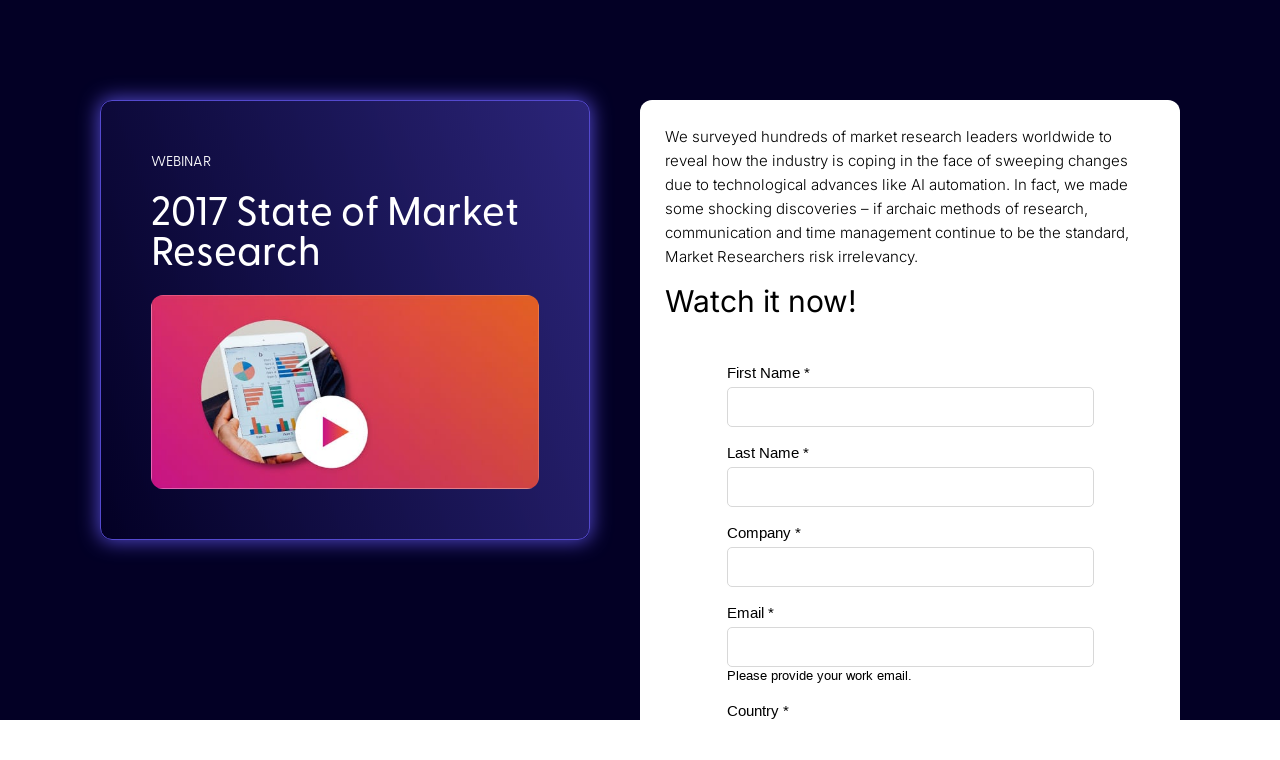

--- FILE ---
content_type: text/html; charset=UTF-8
request_url: https://fuelcycle.com/webinar/2017-state-of-market-research/
body_size: 24726
content:
<!doctype html>
<html lang="en-US" prefix="og: https://ogp.me/ns#">
<head><meta charset="UTF-8"><script>if(navigator.userAgent.match(/MSIE|Internet Explorer/i)||navigator.userAgent.match(/Trident\/7\..*?rv:11/i)){var href=document.location.href;if(!href.match(/[?&]nowprocket/)){if(href.indexOf("?")==-1){if(href.indexOf("#")==-1){document.location.href=href+"?nowprocket=1"}else{document.location.href=href.replace("#","?nowprocket=1#")}}else{if(href.indexOf("#")==-1){document.location.href=href+"&nowprocket=1"}else{document.location.href=href.replace("#","&nowprocket=1#")}}}}</script><script>(()=>{class RocketLazyLoadScripts{constructor(){this.v="2.0.4",this.userEvents=["keydown","keyup","mousedown","mouseup","mousemove","mouseover","mouseout","touchmove","touchstart","touchend","touchcancel","wheel","click","dblclick","input"],this.attributeEvents=["onblur","onclick","oncontextmenu","ondblclick","onfocus","onmousedown","onmouseenter","onmouseleave","onmousemove","onmouseout","onmouseover","onmouseup","onmousewheel","onscroll","onsubmit"]}async t(){this.i(),this.o(),/iP(ad|hone)/.test(navigator.userAgent)&&this.h(),this.u(),this.l(this),this.m(),this.k(this),this.p(this),this._(),await Promise.all([this.R(),this.L()]),this.lastBreath=Date.now(),this.S(this),this.P(),this.D(),this.O(),this.M(),await this.C(this.delayedScripts.normal),await this.C(this.delayedScripts.defer),await this.C(this.delayedScripts.async),await this.T(),await this.F(),await this.j(),await this.A(),window.dispatchEvent(new Event("rocket-allScriptsLoaded")),this.everythingLoaded=!0,this.lastTouchEnd&&await new Promise(t=>setTimeout(t,500-Date.now()+this.lastTouchEnd)),this.I(),this.H(),this.U(),this.W()}i(){this.CSPIssue=sessionStorage.getItem("rocketCSPIssue"),document.addEventListener("securitypolicyviolation",t=>{this.CSPIssue||"script-src-elem"!==t.violatedDirective||"data"!==t.blockedURI||(this.CSPIssue=!0,sessionStorage.setItem("rocketCSPIssue",!0))},{isRocket:!0})}o(){window.addEventListener("pageshow",t=>{this.persisted=t.persisted,this.realWindowLoadedFired=!0},{isRocket:!0}),window.addEventListener("pagehide",()=>{this.onFirstUserAction=null},{isRocket:!0})}h(){let t;function e(e){t=e}window.addEventListener("touchstart",e,{isRocket:!0}),window.addEventListener("touchend",function i(o){o.changedTouches[0]&&t.changedTouches[0]&&Math.abs(o.changedTouches[0].pageX-t.changedTouches[0].pageX)<10&&Math.abs(o.changedTouches[0].pageY-t.changedTouches[0].pageY)<10&&o.timeStamp-t.timeStamp<200&&(window.removeEventListener("touchstart",e,{isRocket:!0}),window.removeEventListener("touchend",i,{isRocket:!0}),"INPUT"===o.target.tagName&&"text"===o.target.type||(o.target.dispatchEvent(new TouchEvent("touchend",{target:o.target,bubbles:!0})),o.target.dispatchEvent(new MouseEvent("mouseover",{target:o.target,bubbles:!0})),o.target.dispatchEvent(new PointerEvent("click",{target:o.target,bubbles:!0,cancelable:!0,detail:1,clientX:o.changedTouches[0].clientX,clientY:o.changedTouches[0].clientY})),event.preventDefault()))},{isRocket:!0})}q(t){this.userActionTriggered||("mousemove"!==t.type||this.firstMousemoveIgnored?"keyup"===t.type||"mouseover"===t.type||"mouseout"===t.type||(this.userActionTriggered=!0,this.onFirstUserAction&&this.onFirstUserAction()):this.firstMousemoveIgnored=!0),"click"===t.type&&t.preventDefault(),t.stopPropagation(),t.stopImmediatePropagation(),"touchstart"===this.lastEvent&&"touchend"===t.type&&(this.lastTouchEnd=Date.now()),"click"===t.type&&(this.lastTouchEnd=0),this.lastEvent=t.type,t.composedPath&&t.composedPath()[0].getRootNode()instanceof ShadowRoot&&(t.rocketTarget=t.composedPath()[0]),this.savedUserEvents.push(t)}u(){this.savedUserEvents=[],this.userEventHandler=this.q.bind(this),this.userEvents.forEach(t=>window.addEventListener(t,this.userEventHandler,{passive:!1,isRocket:!0})),document.addEventListener("visibilitychange",this.userEventHandler,{isRocket:!0})}U(){this.userEvents.forEach(t=>window.removeEventListener(t,this.userEventHandler,{passive:!1,isRocket:!0})),document.removeEventListener("visibilitychange",this.userEventHandler,{isRocket:!0}),this.savedUserEvents.forEach(t=>{(t.rocketTarget||t.target).dispatchEvent(new window[t.constructor.name](t.type,t))})}m(){const t="return false",e=Array.from(this.attributeEvents,t=>"data-rocket-"+t),i="["+this.attributeEvents.join("],[")+"]",o="[data-rocket-"+this.attributeEvents.join("],[data-rocket-")+"]",s=(e,i,o)=>{o&&o!==t&&(e.setAttribute("data-rocket-"+i,o),e["rocket"+i]=new Function("event",o),e.setAttribute(i,t))};new MutationObserver(t=>{for(const n of t)"attributes"===n.type&&(n.attributeName.startsWith("data-rocket-")||this.everythingLoaded?n.attributeName.startsWith("data-rocket-")&&this.everythingLoaded&&this.N(n.target,n.attributeName.substring(12)):s(n.target,n.attributeName,n.target.getAttribute(n.attributeName))),"childList"===n.type&&n.addedNodes.forEach(t=>{if(t.nodeType===Node.ELEMENT_NODE)if(this.everythingLoaded)for(const i of[t,...t.querySelectorAll(o)])for(const t of i.getAttributeNames())e.includes(t)&&this.N(i,t.substring(12));else for(const e of[t,...t.querySelectorAll(i)])for(const t of e.getAttributeNames())this.attributeEvents.includes(t)&&s(e,t,e.getAttribute(t))})}).observe(document,{subtree:!0,childList:!0,attributeFilter:[...this.attributeEvents,...e]})}I(){this.attributeEvents.forEach(t=>{document.querySelectorAll("[data-rocket-"+t+"]").forEach(e=>{this.N(e,t)})})}N(t,e){const i=t.getAttribute("data-rocket-"+e);i&&(t.setAttribute(e,i),t.removeAttribute("data-rocket-"+e))}k(t){Object.defineProperty(HTMLElement.prototype,"onclick",{get(){return this.rocketonclick||null},set(e){this.rocketonclick=e,this.setAttribute(t.everythingLoaded?"onclick":"data-rocket-onclick","this.rocketonclick(event)")}})}S(t){function e(e,i){let o=e[i];e[i]=null,Object.defineProperty(e,i,{get:()=>o,set(s){t.everythingLoaded?o=s:e["rocket"+i]=o=s}})}e(document,"onreadystatechange"),e(window,"onload"),e(window,"onpageshow");try{Object.defineProperty(document,"readyState",{get:()=>t.rocketReadyState,set(e){t.rocketReadyState=e},configurable:!0}),document.readyState="loading"}catch(t){console.log("WPRocket DJE readyState conflict, bypassing")}}l(t){this.originalAddEventListener=EventTarget.prototype.addEventListener,this.originalRemoveEventListener=EventTarget.prototype.removeEventListener,this.savedEventListeners=[],EventTarget.prototype.addEventListener=function(e,i,o){o&&o.isRocket||!t.B(e,this)&&!t.userEvents.includes(e)||t.B(e,this)&&!t.userActionTriggered||e.startsWith("rocket-")||t.everythingLoaded?t.originalAddEventListener.call(this,e,i,o):(t.savedEventListeners.push({target:this,remove:!1,type:e,func:i,options:o}),"mouseenter"!==e&&"mouseleave"!==e||t.originalAddEventListener.call(this,e,t.savedUserEvents.push,o))},EventTarget.prototype.removeEventListener=function(e,i,o){o&&o.isRocket||!t.B(e,this)&&!t.userEvents.includes(e)||t.B(e,this)&&!t.userActionTriggered||e.startsWith("rocket-")||t.everythingLoaded?t.originalRemoveEventListener.call(this,e,i,o):t.savedEventListeners.push({target:this,remove:!0,type:e,func:i,options:o})}}J(t,e){this.savedEventListeners=this.savedEventListeners.filter(i=>{let o=i.type,s=i.target||window;return e!==o||t!==s||(this.B(o,s)&&(i.type="rocket-"+o),this.$(i),!1)})}H(){EventTarget.prototype.addEventListener=this.originalAddEventListener,EventTarget.prototype.removeEventListener=this.originalRemoveEventListener,this.savedEventListeners.forEach(t=>this.$(t))}$(t){t.remove?this.originalRemoveEventListener.call(t.target,t.type,t.func,t.options):this.originalAddEventListener.call(t.target,t.type,t.func,t.options)}p(t){let e;function i(e){return t.everythingLoaded?e:e.split(" ").map(t=>"load"===t||t.startsWith("load.")?"rocket-jquery-load":t).join(" ")}function o(o){function s(e){const s=o.fn[e];o.fn[e]=o.fn.init.prototype[e]=function(){return this[0]===window&&t.userActionTriggered&&("string"==typeof arguments[0]||arguments[0]instanceof String?arguments[0]=i(arguments[0]):"object"==typeof arguments[0]&&Object.keys(arguments[0]).forEach(t=>{const e=arguments[0][t];delete arguments[0][t],arguments[0][i(t)]=e})),s.apply(this,arguments),this}}if(o&&o.fn&&!t.allJQueries.includes(o)){const e={DOMContentLoaded:[],"rocket-DOMContentLoaded":[]};for(const t in e)document.addEventListener(t,()=>{e[t].forEach(t=>t())},{isRocket:!0});o.fn.ready=o.fn.init.prototype.ready=function(i){function s(){parseInt(o.fn.jquery)>2?setTimeout(()=>i.bind(document)(o)):i.bind(document)(o)}return"function"==typeof i&&(t.realDomReadyFired?!t.userActionTriggered||t.fauxDomReadyFired?s():e["rocket-DOMContentLoaded"].push(s):e.DOMContentLoaded.push(s)),o([])},s("on"),s("one"),s("off"),t.allJQueries.push(o)}e=o}t.allJQueries=[],o(window.jQuery),Object.defineProperty(window,"jQuery",{get:()=>e,set(t){o(t)}})}P(){const t=new Map;document.write=document.writeln=function(e){const i=document.currentScript,o=document.createRange(),s=i.parentElement;let n=t.get(i);void 0===n&&(n=i.nextSibling,t.set(i,n));const c=document.createDocumentFragment();o.setStart(c,0),c.appendChild(o.createContextualFragment(e)),s.insertBefore(c,n)}}async R(){return new Promise(t=>{this.userActionTriggered?t():this.onFirstUserAction=t})}async L(){return new Promise(t=>{document.addEventListener("DOMContentLoaded",()=>{this.realDomReadyFired=!0,t()},{isRocket:!0})})}async j(){return this.realWindowLoadedFired?Promise.resolve():new Promise(t=>{window.addEventListener("load",t,{isRocket:!0})})}M(){this.pendingScripts=[];this.scriptsMutationObserver=new MutationObserver(t=>{for(const e of t)e.addedNodes.forEach(t=>{"SCRIPT"!==t.tagName||t.noModule||t.isWPRocket||this.pendingScripts.push({script:t,promise:new Promise(e=>{const i=()=>{const i=this.pendingScripts.findIndex(e=>e.script===t);i>=0&&this.pendingScripts.splice(i,1),e()};t.addEventListener("load",i,{isRocket:!0}),t.addEventListener("error",i,{isRocket:!0}),setTimeout(i,1e3)})})})}),this.scriptsMutationObserver.observe(document,{childList:!0,subtree:!0})}async F(){await this.X(),this.pendingScripts.length?(await this.pendingScripts[0].promise,await this.F()):this.scriptsMutationObserver.disconnect()}D(){this.delayedScripts={normal:[],async:[],defer:[]},document.querySelectorAll("script[type$=rocketlazyloadscript]").forEach(t=>{t.hasAttribute("data-rocket-src")?t.hasAttribute("async")&&!1!==t.async?this.delayedScripts.async.push(t):t.hasAttribute("defer")&&!1!==t.defer||"module"===t.getAttribute("data-rocket-type")?this.delayedScripts.defer.push(t):this.delayedScripts.normal.push(t):this.delayedScripts.normal.push(t)})}async _(){await this.L();let t=[];document.querySelectorAll("script[type$=rocketlazyloadscript][data-rocket-src]").forEach(e=>{let i=e.getAttribute("data-rocket-src");if(i&&!i.startsWith("data:")){i.startsWith("//")&&(i=location.protocol+i);try{const o=new URL(i).origin;o!==location.origin&&t.push({src:o,crossOrigin:e.crossOrigin||"module"===e.getAttribute("data-rocket-type")})}catch(t){}}}),t=[...new Map(t.map(t=>[JSON.stringify(t),t])).values()],this.Y(t,"preconnect")}async G(t){if(await this.K(),!0!==t.noModule||!("noModule"in HTMLScriptElement.prototype))return new Promise(e=>{let i;function o(){(i||t).setAttribute("data-rocket-status","executed"),e()}try{if(navigator.userAgent.includes("Firefox/")||""===navigator.vendor||this.CSPIssue)i=document.createElement("script"),[...t.attributes].forEach(t=>{let e=t.nodeName;"type"!==e&&("data-rocket-type"===e&&(e="type"),"data-rocket-src"===e&&(e="src"),i.setAttribute(e,t.nodeValue))}),t.text&&(i.text=t.text),t.nonce&&(i.nonce=t.nonce),i.hasAttribute("src")?(i.addEventListener("load",o,{isRocket:!0}),i.addEventListener("error",()=>{i.setAttribute("data-rocket-status","failed-network"),e()},{isRocket:!0}),setTimeout(()=>{i.isConnected||e()},1)):(i.text=t.text,o()),i.isWPRocket=!0,t.parentNode.replaceChild(i,t);else{const i=t.getAttribute("data-rocket-type"),s=t.getAttribute("data-rocket-src");i?(t.type=i,t.removeAttribute("data-rocket-type")):t.removeAttribute("type"),t.addEventListener("load",o,{isRocket:!0}),t.addEventListener("error",i=>{this.CSPIssue&&i.target.src.startsWith("data:")?(console.log("WPRocket: CSP fallback activated"),t.removeAttribute("src"),this.G(t).then(e)):(t.setAttribute("data-rocket-status","failed-network"),e())},{isRocket:!0}),s?(t.fetchPriority="high",t.removeAttribute("data-rocket-src"),t.src=s):t.src="data:text/javascript;base64,"+window.btoa(unescape(encodeURIComponent(t.text)))}}catch(i){t.setAttribute("data-rocket-status","failed-transform"),e()}});t.setAttribute("data-rocket-status","skipped")}async C(t){const e=t.shift();return e?(e.isConnected&&await this.G(e),this.C(t)):Promise.resolve()}O(){this.Y([...this.delayedScripts.normal,...this.delayedScripts.defer,...this.delayedScripts.async],"preload")}Y(t,e){this.trash=this.trash||[];let i=!0;var o=document.createDocumentFragment();t.forEach(t=>{const s=t.getAttribute&&t.getAttribute("data-rocket-src")||t.src;if(s&&!s.startsWith("data:")){const n=document.createElement("link");n.href=s,n.rel=e,"preconnect"!==e&&(n.as="script",n.fetchPriority=i?"high":"low"),t.getAttribute&&"module"===t.getAttribute("data-rocket-type")&&(n.crossOrigin=!0),t.crossOrigin&&(n.crossOrigin=t.crossOrigin),t.integrity&&(n.integrity=t.integrity),t.nonce&&(n.nonce=t.nonce),o.appendChild(n),this.trash.push(n),i=!1}}),document.head.appendChild(o)}W(){this.trash.forEach(t=>t.remove())}async T(){try{document.readyState="interactive"}catch(t){}this.fauxDomReadyFired=!0;try{await this.K(),this.J(document,"readystatechange"),document.dispatchEvent(new Event("rocket-readystatechange")),await this.K(),document.rocketonreadystatechange&&document.rocketonreadystatechange(),await this.K(),this.J(document,"DOMContentLoaded"),document.dispatchEvent(new Event("rocket-DOMContentLoaded")),await this.K(),this.J(window,"DOMContentLoaded"),window.dispatchEvent(new Event("rocket-DOMContentLoaded"))}catch(t){console.error(t)}}async A(){try{document.readyState="complete"}catch(t){}try{await this.K(),this.J(document,"readystatechange"),document.dispatchEvent(new Event("rocket-readystatechange")),await this.K(),document.rocketonreadystatechange&&document.rocketonreadystatechange(),await this.K(),this.J(window,"load"),window.dispatchEvent(new Event("rocket-load")),await this.K(),window.rocketonload&&window.rocketonload(),await this.K(),this.allJQueries.forEach(t=>t(window).trigger("rocket-jquery-load")),await this.K(),this.J(window,"pageshow");const t=new Event("rocket-pageshow");t.persisted=this.persisted,window.dispatchEvent(t),await this.K(),window.rocketonpageshow&&window.rocketonpageshow({persisted:this.persisted})}catch(t){console.error(t)}}async K(){Date.now()-this.lastBreath>45&&(await this.X(),this.lastBreath=Date.now())}async X(){return document.hidden?new Promise(t=>setTimeout(t)):new Promise(t=>requestAnimationFrame(t))}B(t,e){return e===document&&"readystatechange"===t||(e===document&&"DOMContentLoaded"===t||(e===window&&"DOMContentLoaded"===t||(e===window&&"load"===t||e===window&&"pageshow"===t)))}static run(){(new RocketLazyLoadScripts).t()}}RocketLazyLoadScripts.run()})();</script>
	
	<meta name="viewport" content="width=device-width, initial-scale=1">
	<link rel="profile" href="https://gmpg.org/xfn/11">
	
	<!-- This site is optimized with the Yoast SEO Premium plugin v26.7 (Yoast SEO v26.7) - https://yoast.com/wordpress/plugins/seo/ -->
	<title>2017 State of Market Research - Fuel Cycle</title>
	<meta name="description" content="Discover our shocking findings from our 2017 state of market research webinar." />
	<meta property="og:locale" content="en_US" />
	<meta property="og:type" content="article" />
	<meta property="og:title" content="2017 State of Market Research" />
	<meta property="og:description" content="Discover our shocking findings from our 2017 state of market research webinar." />
	<meta property="og:url" content="https://fuelcycle.com/webinar/2017-state-of-market-research/" />
	<meta property="og:site_name" content="Fuel Cycle" />
	<meta property="article:publisher" content="https://www.facebook.com/fuelcycle/" />
	<meta property="article:author" content="#" />
	<meta property="article:published_time" content="2020-02-26T06:09:06+00:00" />
	<meta property="article:modified_time" content="2023-05-18T14:55:33+00:00" />
	<meta property="og:image" content="https://epzh9qjkr840.exactdn.com/wp-content/uploads/2020/02/2017-State-of-Market-Research.jpg?strip=all&lossy=1&ssl=1" />
	<meta property="og:image:width" content="601" />
	<meta property="og:image:height" content="301" />
	<meta property="og:image:type" content="image/jpeg" />
	<meta name="author" content="Victoria Youngwall" />
	<meta name="twitter:card" content="summary_large_image" />
	<meta name="twitter:creator" content="@FUELCYCLEinc" />
	<meta name="twitter:site" content="@FUELCYCLEinc" />
	<meta name="twitter:label1" content="Written by" />
	<meta name="twitter:data1" content="Victoria Youngwall" />
	<meta name="twitter:label2" content="Est. reading time" />
	<meta name="twitter:data2" content="1 minute" />
	<script type="application/ld+json" class="yoast-schema-graph">{"@context":"https://schema.org","@graph":[{"@type":["Article","BlogPosting"],"@id":"https://fuelcycle.com/webinar/2017-state-of-market-research/#article","isPartOf":{"@id":"https://fuelcycle.com/webinar/2017-state-of-market-research/"},"author":{"name":"Victoria Youngwall","@id":"https://fuelcycle.com/#/schema/person/aae5287f7bf087c4de5f213eba02884b"},"headline":"2017 State of Market Research","datePublished":"2020-02-26T06:09:06+00:00","dateModified":"2023-05-18T14:55:33+00:00","mainEntityOfPage":{"@id":"https://fuelcycle.com/webinar/2017-state-of-market-research/"},"wordCount":60,"commentCount":0,"publisher":{"@id":"https://fuelcycle.com/#organization"},"image":{"@id":"https://fuelcycle.com/webinar/2017-state-of-market-research/#primaryimage"},"thumbnailUrl":"https://fuelcycle.com/wp-content/uploads/2020/02/2017-State-of-Market-Research.jpg","articleSection":["Webinar"],"inLanguage":"en-US","potentialAction":[{"@type":"CommentAction","name":"Comment","target":["https://fuelcycle.com/webinar/2017-state-of-market-research/#respond"]}]},{"@type":"WebPage","@id":"https://fuelcycle.com/webinar/2017-state-of-market-research/","url":"https://fuelcycle.com/webinar/2017-state-of-market-research/","name":"2017 State of Market Research - Fuel Cycle","isPartOf":{"@id":"https://fuelcycle.com/#website"},"primaryImageOfPage":{"@id":"https://fuelcycle.com/webinar/2017-state-of-market-research/#primaryimage"},"image":{"@id":"https://fuelcycle.com/webinar/2017-state-of-market-research/#primaryimage"},"thumbnailUrl":"https://fuelcycle.com/wp-content/uploads/2020/02/2017-State-of-Market-Research.jpg","datePublished":"2020-02-26T06:09:06+00:00","dateModified":"2023-05-18T14:55:33+00:00","description":"Discover our shocking findings from our 2017 state of market research webinar.","breadcrumb":{"@id":"https://fuelcycle.com/webinar/2017-state-of-market-research/#breadcrumb"},"inLanguage":"en-US","potentialAction":[{"@type":"ReadAction","target":["https://fuelcycle.com/webinar/2017-state-of-market-research/"]}]},{"@type":"ImageObject","inLanguage":"en-US","@id":"https://fuelcycle.com/webinar/2017-state-of-market-research/#primaryimage","url":"https://fuelcycle.com/wp-content/uploads/2020/02/2017-State-of-Market-Research.jpg","contentUrl":"https://fuelcycle.com/wp-content/uploads/2020/02/2017-State-of-Market-Research.jpg","width":601,"height":301},{"@type":"BreadcrumbList","@id":"https://fuelcycle.com/webinar/2017-state-of-market-research/#breadcrumb","itemListElement":[{"@type":"ListItem","position":1,"name":"Home","item":"https://fuelcycle.com/"},{"@type":"ListItem","position":2,"name":"2017 State of Market Research"}]},{"@type":"WebSite","@id":"https://fuelcycle.com/#website","url":"https://fuelcycle.com/","name":"Fuel Cycle","description":"Insights that Ignite Action","publisher":{"@id":"https://fuelcycle.com/#organization"},"potentialAction":[{"@type":"SearchAction","target":{"@type":"EntryPoint","urlTemplate":"https://fuelcycle.com/?s={search_term_string}"},"query-input":{"@type":"PropertyValueSpecification","valueRequired":true,"valueName":"search_term_string"}}],"inLanguage":"en-US"},{"@type":"Organization","@id":"https://fuelcycle.com/#organization","name":"Fuel Cycle","url":"https://fuelcycle.com/","logo":{"@type":"ImageObject","inLanguage":"en-US","@id":"https://fuelcycle.com/#/schema/logo/image/","url":"https://fuelcycle.com/wp-content/uploads/2022/06/fuel-cycle-logo.png","contentUrl":"https://fuelcycle.com/wp-content/uploads/2022/06/fuel-cycle-logo.png","width":605,"height":100,"caption":"Fuel Cycle"},"image":{"@id":"https://fuelcycle.com/#/schema/logo/image/"},"sameAs":["https://www.facebook.com/fuelcycle/","https://x.com/FUELCYCLEinc","https://www.instagram.com/fuelcycle/","https://www.linkedin.com/company/fuelcycle/"],"description":"Fuel Cycle accelerates decision intelligence for legendary brands by enabling organizations to capture, analyze, and act on insights required to launch new products, acquire customers, and sustain growth. By leveraging the Research Engine, brands forge connections with their key audiences and harness actionable insights that drive confident business decisions. ​ Our technology enables decision-makers to maintain constant connections with their customers, prospects, and users to uncover real-world actionable intelligence and insights. By integrating human insight with critical business data, and through automated quantitative and qualitative research solutions, the Fuel Cycle Research Engine powers product innovation, brand durability and sustainable growth.   ​","email":"marketing@fuelcycle.com","legalName":"Fuel Cycle, Inc.","numberOfEmployees":{"@type":"QuantitativeValue","minValue":"51","maxValue":"200"}},{"@type":"Person","@id":"https://fuelcycle.com/#/schema/person/aae5287f7bf087c4de5f213eba02884b","name":"Victoria Youngwall","image":{"@type":"ImageObject","inLanguage":"en-US","@id":"https://fuelcycle.com/#/schema/person/image/","url":"https://secure.gravatar.com/avatar/29ec62d254c933c7efbc77978bf8784a9b6f0a55b2c0e19e16672a1ce7625f97?s=96&d=mm&r=g","contentUrl":"https://secure.gravatar.com/avatar/29ec62d254c933c7efbc77978bf8784a9b6f0a55b2c0e19e16672a1ce7625f97?s=96&d=mm&r=g","caption":"Victoria Youngwall"},"description":"Victoria is Fuel Cycle's Associate Director of Corporate Marketing, leading omnichannel strategies across events, demand generation, branding, and product-led growth. She began her journey at Fuel Cycle as the company’s first marketing intern and has since held roles such as Sr. Brand Manager and Design Manager. Victoria earned her BS in Electronic Media, Arts &amp; Communication with a concentration in corporate marketing and branding from Rensselaer Polytechnic Institute.","sameAs":["#","https://www.linkedin.com/in/victoria-youngwall-24128094/"],"url":"https://fuelcycle.com/author/fcadmin/"}]}</script>
	<!-- / Yoast SEO Premium plugin. -->



<!-- Search Engine Optimization by Rank Math PRO - https://rankmath.com/ -->
<title>2017 State of Market Research - Fuel Cycle</title>
<meta name="description" content="Discover our shocking findings from our 2017 state of market research webinar."/>
<meta name="robots" content="follow, index, max-snippet:-1, max-video-preview:-1, max-image-preview:large"/>
<link rel="canonical" href="https://fuelcycle.com/webinar/2017-state-of-market-research/" />
<meta property="og:locale" content="en_US" />
<meta property="og:type" content="article" />
<meta property="og:title" content="2017 State of Market Research - Fuel Cycle" />
<meta property="og:description" content="Discover our shocking findings from our 2017 state of market research webinar." />
<meta property="og:url" content="https://fuelcycle.com/webinar/2017-state-of-market-research/" />
<meta property="og:site_name" content="Fuel Cycle" />
<meta property="article:publisher" content="https://www.facebook.com/fuelcycle/" />
<meta property="article:author" content="#" />
<meta property="article:section" content="Webinar" />
<meta property="og:updated_time" content="2023-05-18T10:55:33-04:00" />
<meta property="og:image" content="https://fuelcycle.com/wp-content/uploads/2020/02/2017-State-of-Market-Research.jpg" />
<meta property="og:image:secure_url" content="https://fuelcycle.com/wp-content/uploads/2020/02/2017-State-of-Market-Research.jpg" />
<meta property="og:image:width" content="601" />
<meta property="og:image:height" content="301" />
<meta property="og:image:alt" content="2017 State of Market Research" />
<meta property="og:image:type" content="image/jpeg" />
<meta property="article:published_time" content="2020-02-25T22:09:06-05:00" />
<meta property="article:modified_time" content="2023-05-18T10:55:33-04:00" />
<meta name="twitter:card" content="summary_large_image" />
<meta name="twitter:title" content="2017 State of Market Research - Fuel Cycle" />
<meta name="twitter:description" content="Discover our shocking findings from our 2017 state of market research webinar." />
<meta name="twitter:site" content="@FUELCYCLEinc" />
<meta name="twitter:creator" content="@FUELCYCLEinc" />
<meta name="twitter:image" content="https://fuelcycle.com/wp-content/uploads/2020/02/2017-State-of-Market-Research.jpg" />
<meta name="twitter:label1" content="Written by" />
<meta name="twitter:data1" content="Victoria Youngwall" />
<meta name="twitter:label2" content="Time to read" />
<meta name="twitter:data2" content="Less than a minute" />
<script type="application/ld+json" class="rank-math-schema-pro">{"@context":"https://schema.org","@graph":[{"@type":"Organization","@id":"https://fuelcycle.com/#organization","name":"Fuel Cycle","url":"https://fuelcycle.com","sameAs":["https://www.facebook.com/fuelcycle/","https://twitter.com/FUELCYCLEinc","https://www.instagram.com/fuelcycle/","https://www.linkedin.com/company/fuelcycle/"],"logo":{"@type":"ImageObject","@id":"https://fuelcycle.com/#logo","url":"https://fuelcycle.com/wp-content/uploads/2022/06/fuel-cycle-logo.png","contentUrl":"https://fuelcycle.com/wp-content/uploads/2022/06/fuel-cycle-logo.png","caption":"Fuel Cycle","inLanguage":"en-US","width":"605","height":"100"},"description":"Fuel Cycle accelerates decision intelligence for legendary brands by enabling organizations to capture, analyze, and act on insights required to launch new products, acquire customers, and sustain growth. By leveraging the Research Engine, brands forge connections with their key audiences and harness actionable insights that drive confident business decisions. \u200b Our technology enables decision-makers to maintain constant connections with their customers, prospects, and users to uncover real-world actionable intelligence and insights. By integrating human insight with critical business data, and through automated quantitative and qualitative research solutions, the\u202fFuel Cycle Research Engine\u202fpowers product innovation, brand durability and sustainable growth.\u202f\u202f \u200b","legalName":"Fuel Cycle, Inc.","numberOfEmployees":{"@type":"QuantitativeValue","minValue":"51","maxValue":"200"}},{"@type":"WebSite","@id":"https://fuelcycle.com/#website","url":"https://fuelcycle.com","name":"Fuel Cycle","publisher":{"@id":"https://fuelcycle.com/#organization"},"inLanguage":"en-US"},{"@type":"ImageObject","@id":"https://fuelcycle.com/wp-content/uploads/2020/02/2017-State-of-Market-Research.jpg","url":"https://fuelcycle.com/wp-content/uploads/2020/02/2017-State-of-Market-Research.jpg","width":"601","height":"301","inLanguage":"en-US"},{"@type":"WebPage","@id":"https://fuelcycle.com/webinar/2017-state-of-market-research/#webpage","url":"https://fuelcycle.com/webinar/2017-state-of-market-research/","name":"2017 State of Market Research - Fuel Cycle","datePublished":"2020-02-25T22:09:06-05:00","dateModified":"2023-05-18T10:55:33-04:00","isPartOf":{"@id":"https://fuelcycle.com/#website"},"primaryImageOfPage":{"@id":"https://fuelcycle.com/wp-content/uploads/2020/02/2017-State-of-Market-Research.jpg"},"inLanguage":"en-US"},{"@type":"Person","@id":"https://fuelcycle.com/author/fcadmin/","name":"Victoria Youngwall","description":"Victoria is Fuel Cycle's Associate Director of Corporate Marketing, leading omnichannel strategies across events, demand generation, branding, and product-led growth.","url":"https://fuelcycle.com/author/fcadmin/","image":{"@type":"ImageObject","@id":"https://secure.gravatar.com/avatar/29ec62d254c933c7efbc77978bf8784a9b6f0a55b2c0e19e16672a1ce7625f97?s=96&amp;d=mm&amp;r=g","url":"https://secure.gravatar.com/avatar/29ec62d254c933c7efbc77978bf8784a9b6f0a55b2c0e19e16672a1ce7625f97?s=96&amp;d=mm&amp;r=g","caption":"Victoria Youngwall","inLanguage":"en-US"},"sameAs":["#","https://www.linkedin.com/in/victoria-youngwall-24128094/","#"],"worksFor":{"@id":"https://fuelcycle.com/#organization"}},{"@type":"BlogPosting","headline":"2017 State of Market Research - Fuel Cycle","datePublished":"2020-02-25T22:09:06-05:00","dateModified":"2023-05-18T10:55:33-04:00","author":{"@id":"https://fuelcycle.com/author/fcadmin/","name":"Victoria Youngwall"},"publisher":{"@id":"https://fuelcycle.com/#organization"},"description":"Discover our shocking findings from our 2017 state of market research webinar.","name":"2017 State of Market Research - Fuel Cycle","@id":"https://fuelcycle.com/webinar/2017-state-of-market-research/#richSnippet","isPartOf":{"@id":"https://fuelcycle.com/webinar/2017-state-of-market-research/#webpage"},"image":{"@id":"https://fuelcycle.com/wp-content/uploads/2020/02/2017-State-of-Market-Research.jpg"},"inLanguage":"en-US","mainEntityOfPage":{"@id":"https://fuelcycle.com/webinar/2017-state-of-market-research/#webpage"}}]}</script>
<!-- /Rank Math WordPress SEO plugin -->


<link rel="alternate" title="oEmbed (JSON)" type="application/json+oembed" href="https://fuelcycle.com/wp-json/oembed/1.0/embed?url=https%3A%2F%2Ffuelcycle.com%2Fwebinar%2F2017-state-of-market-research%2F" />
<link rel="alternate" title="oEmbed (XML)" type="text/xml+oembed" href="https://fuelcycle.com/wp-json/oembed/1.0/embed?url=https%3A%2F%2Ffuelcycle.com%2Fwebinar%2F2017-state-of-market-research%2F&#038;format=xml" />
<link data-minify="1" rel="stylesheet" type="text/css" href="https://fuelcycle.com/wp-content/cache/min/1/ekk3zyz.css?ver=1768468177"><style id='wp-img-auto-sizes-contain-inline-css'>
img:is([sizes=auto i],[sizes^="auto," i]){contain-intrinsic-size:3000px 1500px}
/*# sourceURL=wp-img-auto-sizes-contain-inline-css */
</style>
<style id='wp-emoji-styles-inline-css'>

	img.wp-smiley, img.emoji {
		display: inline !important;
		border: none !important;
		box-shadow: none !important;
		height: 1em !important;
		width: 1em !important;
		margin: 0 0.07em !important;
		vertical-align: -0.1em !important;
		background: none !important;
		padding: 0 !important;
	}
/*# sourceURL=wp-emoji-styles-inline-css */
</style>
<link rel='stylesheet' id='wp-block-library-css' href='https://fuelcycle.com/wp-includes/css/dist/block-library/style.min.css?ver=6.9' media='all' />
<style id='safe-svg-svg-icon-style-inline-css'>
.safe-svg-cover{text-align:center}.safe-svg-cover .safe-svg-inside{display:inline-block;max-width:100%}.safe-svg-cover svg{fill:currentColor;height:100%;max-height:100%;max-width:100%;width:100%}

/*# sourceURL=https://fuelcycle.com/wp-content/plugins/safe-svg/dist/safe-svg-block-frontend.css */
</style>
<style id='pdfemb-pdf-embedder-viewer-style-inline-css'>
.wp-block-pdfemb-pdf-embedder-viewer{max-width:none}

/*# sourceURL=https://fuelcycle.com/wp-content/plugins/pdf-embedder/block/build/style-index.css */
</style>
<style id='global-styles-inline-css'>
:root{--wp--preset--aspect-ratio--square: 1;--wp--preset--aspect-ratio--4-3: 4/3;--wp--preset--aspect-ratio--3-4: 3/4;--wp--preset--aspect-ratio--3-2: 3/2;--wp--preset--aspect-ratio--2-3: 2/3;--wp--preset--aspect-ratio--16-9: 16/9;--wp--preset--aspect-ratio--9-16: 9/16;--wp--preset--color--black: #000000;--wp--preset--color--cyan-bluish-gray: #abb8c3;--wp--preset--color--white: #ffffff;--wp--preset--color--pale-pink: #f78da7;--wp--preset--color--vivid-red: #cf2e2e;--wp--preset--color--luminous-vivid-orange: #ff6900;--wp--preset--color--luminous-vivid-amber: #fcb900;--wp--preset--color--light-green-cyan: #7bdcb5;--wp--preset--color--vivid-green-cyan: #00d084;--wp--preset--color--pale-cyan-blue: #8ed1fc;--wp--preset--color--vivid-cyan-blue: #0693e3;--wp--preset--color--vivid-purple: #9b51e0;--wp--preset--gradient--vivid-cyan-blue-to-vivid-purple: linear-gradient(135deg,rgb(6,147,227) 0%,rgb(155,81,224) 100%);--wp--preset--gradient--light-green-cyan-to-vivid-green-cyan: linear-gradient(135deg,rgb(122,220,180) 0%,rgb(0,208,130) 100%);--wp--preset--gradient--luminous-vivid-amber-to-luminous-vivid-orange: linear-gradient(135deg,rgb(252,185,0) 0%,rgb(255,105,0) 100%);--wp--preset--gradient--luminous-vivid-orange-to-vivid-red: linear-gradient(135deg,rgb(255,105,0) 0%,rgb(207,46,46) 100%);--wp--preset--gradient--very-light-gray-to-cyan-bluish-gray: linear-gradient(135deg,rgb(238,238,238) 0%,rgb(169,184,195) 100%);--wp--preset--gradient--cool-to-warm-spectrum: linear-gradient(135deg,rgb(74,234,220) 0%,rgb(151,120,209) 20%,rgb(207,42,186) 40%,rgb(238,44,130) 60%,rgb(251,105,98) 80%,rgb(254,248,76) 100%);--wp--preset--gradient--blush-light-purple: linear-gradient(135deg,rgb(255,206,236) 0%,rgb(152,150,240) 100%);--wp--preset--gradient--blush-bordeaux: linear-gradient(135deg,rgb(254,205,165) 0%,rgb(254,45,45) 50%,rgb(107,0,62) 100%);--wp--preset--gradient--luminous-dusk: linear-gradient(135deg,rgb(255,203,112) 0%,rgb(199,81,192) 50%,rgb(65,88,208) 100%);--wp--preset--gradient--pale-ocean: linear-gradient(135deg,rgb(255,245,203) 0%,rgb(182,227,212) 50%,rgb(51,167,181) 100%);--wp--preset--gradient--electric-grass: linear-gradient(135deg,rgb(202,248,128) 0%,rgb(113,206,126) 100%);--wp--preset--gradient--midnight: linear-gradient(135deg,rgb(2,3,129) 0%,rgb(40,116,252) 100%);--wp--preset--font-size--small: 13px;--wp--preset--font-size--medium: 20px;--wp--preset--font-size--large: 36px;--wp--preset--font-size--x-large: 42px;--wp--preset--spacing--20: 0.44rem;--wp--preset--spacing--30: 0.67rem;--wp--preset--spacing--40: 1rem;--wp--preset--spacing--50: 1.5rem;--wp--preset--spacing--60: 2.25rem;--wp--preset--spacing--70: 3.38rem;--wp--preset--spacing--80: 5.06rem;--wp--preset--shadow--natural: 6px 6px 9px rgba(0, 0, 0, 0.2);--wp--preset--shadow--deep: 12px 12px 50px rgba(0, 0, 0, 0.4);--wp--preset--shadow--sharp: 6px 6px 0px rgba(0, 0, 0, 0.2);--wp--preset--shadow--outlined: 6px 6px 0px -3px rgb(255, 255, 255), 6px 6px rgb(0, 0, 0);--wp--preset--shadow--crisp: 6px 6px 0px rgb(0, 0, 0);}:root { --wp--style--global--content-size: 800px;--wp--style--global--wide-size: 1200px; }:where(body) { margin: 0; }.wp-site-blocks > .alignleft { float: left; margin-right: 2em; }.wp-site-blocks > .alignright { float: right; margin-left: 2em; }.wp-site-blocks > .aligncenter { justify-content: center; margin-left: auto; margin-right: auto; }:where(.wp-site-blocks) > * { margin-block-start: 24px; margin-block-end: 0; }:where(.wp-site-blocks) > :first-child { margin-block-start: 0; }:where(.wp-site-blocks) > :last-child { margin-block-end: 0; }:root { --wp--style--block-gap: 24px; }:root :where(.is-layout-flow) > :first-child{margin-block-start: 0;}:root :where(.is-layout-flow) > :last-child{margin-block-end: 0;}:root :where(.is-layout-flow) > *{margin-block-start: 24px;margin-block-end: 0;}:root :where(.is-layout-constrained) > :first-child{margin-block-start: 0;}:root :where(.is-layout-constrained) > :last-child{margin-block-end: 0;}:root :where(.is-layout-constrained) > *{margin-block-start: 24px;margin-block-end: 0;}:root :where(.is-layout-flex){gap: 24px;}:root :where(.is-layout-grid){gap: 24px;}.is-layout-flow > .alignleft{float: left;margin-inline-start: 0;margin-inline-end: 2em;}.is-layout-flow > .alignright{float: right;margin-inline-start: 2em;margin-inline-end: 0;}.is-layout-flow > .aligncenter{margin-left: auto !important;margin-right: auto !important;}.is-layout-constrained > .alignleft{float: left;margin-inline-start: 0;margin-inline-end: 2em;}.is-layout-constrained > .alignright{float: right;margin-inline-start: 2em;margin-inline-end: 0;}.is-layout-constrained > .aligncenter{margin-left: auto !important;margin-right: auto !important;}.is-layout-constrained > :where(:not(.alignleft):not(.alignright):not(.alignfull)){max-width: var(--wp--style--global--content-size);margin-left: auto !important;margin-right: auto !important;}.is-layout-constrained > .alignwide{max-width: var(--wp--style--global--wide-size);}body .is-layout-flex{display: flex;}.is-layout-flex{flex-wrap: wrap;align-items: center;}.is-layout-flex > :is(*, div){margin: 0;}body .is-layout-grid{display: grid;}.is-layout-grid > :is(*, div){margin: 0;}body{padding-top: 0px;padding-right: 0px;padding-bottom: 0px;padding-left: 0px;}a:where(:not(.wp-element-button)){text-decoration: underline;}:root :where(.wp-element-button, .wp-block-button__link){background-color: #32373c;border-width: 0;color: #fff;font-family: inherit;font-size: inherit;font-style: inherit;font-weight: inherit;letter-spacing: inherit;line-height: inherit;padding-top: calc(0.667em + 2px);padding-right: calc(1.333em + 2px);padding-bottom: calc(0.667em + 2px);padding-left: calc(1.333em + 2px);text-decoration: none;text-transform: inherit;}.has-black-color{color: var(--wp--preset--color--black) !important;}.has-cyan-bluish-gray-color{color: var(--wp--preset--color--cyan-bluish-gray) !important;}.has-white-color{color: var(--wp--preset--color--white) !important;}.has-pale-pink-color{color: var(--wp--preset--color--pale-pink) !important;}.has-vivid-red-color{color: var(--wp--preset--color--vivid-red) !important;}.has-luminous-vivid-orange-color{color: var(--wp--preset--color--luminous-vivid-orange) !important;}.has-luminous-vivid-amber-color{color: var(--wp--preset--color--luminous-vivid-amber) !important;}.has-light-green-cyan-color{color: var(--wp--preset--color--light-green-cyan) !important;}.has-vivid-green-cyan-color{color: var(--wp--preset--color--vivid-green-cyan) !important;}.has-pale-cyan-blue-color{color: var(--wp--preset--color--pale-cyan-blue) !important;}.has-vivid-cyan-blue-color{color: var(--wp--preset--color--vivid-cyan-blue) !important;}.has-vivid-purple-color{color: var(--wp--preset--color--vivid-purple) !important;}.has-black-background-color{background-color: var(--wp--preset--color--black) !important;}.has-cyan-bluish-gray-background-color{background-color: var(--wp--preset--color--cyan-bluish-gray) !important;}.has-white-background-color{background-color: var(--wp--preset--color--white) !important;}.has-pale-pink-background-color{background-color: var(--wp--preset--color--pale-pink) !important;}.has-vivid-red-background-color{background-color: var(--wp--preset--color--vivid-red) !important;}.has-luminous-vivid-orange-background-color{background-color: var(--wp--preset--color--luminous-vivid-orange) !important;}.has-luminous-vivid-amber-background-color{background-color: var(--wp--preset--color--luminous-vivid-amber) !important;}.has-light-green-cyan-background-color{background-color: var(--wp--preset--color--light-green-cyan) !important;}.has-vivid-green-cyan-background-color{background-color: var(--wp--preset--color--vivid-green-cyan) !important;}.has-pale-cyan-blue-background-color{background-color: var(--wp--preset--color--pale-cyan-blue) !important;}.has-vivid-cyan-blue-background-color{background-color: var(--wp--preset--color--vivid-cyan-blue) !important;}.has-vivid-purple-background-color{background-color: var(--wp--preset--color--vivid-purple) !important;}.has-black-border-color{border-color: var(--wp--preset--color--black) !important;}.has-cyan-bluish-gray-border-color{border-color: var(--wp--preset--color--cyan-bluish-gray) !important;}.has-white-border-color{border-color: var(--wp--preset--color--white) !important;}.has-pale-pink-border-color{border-color: var(--wp--preset--color--pale-pink) !important;}.has-vivid-red-border-color{border-color: var(--wp--preset--color--vivid-red) !important;}.has-luminous-vivid-orange-border-color{border-color: var(--wp--preset--color--luminous-vivid-orange) !important;}.has-luminous-vivid-amber-border-color{border-color: var(--wp--preset--color--luminous-vivid-amber) !important;}.has-light-green-cyan-border-color{border-color: var(--wp--preset--color--light-green-cyan) !important;}.has-vivid-green-cyan-border-color{border-color: var(--wp--preset--color--vivid-green-cyan) !important;}.has-pale-cyan-blue-border-color{border-color: var(--wp--preset--color--pale-cyan-blue) !important;}.has-vivid-cyan-blue-border-color{border-color: var(--wp--preset--color--vivid-cyan-blue) !important;}.has-vivid-purple-border-color{border-color: var(--wp--preset--color--vivid-purple) !important;}.has-vivid-cyan-blue-to-vivid-purple-gradient-background{background: var(--wp--preset--gradient--vivid-cyan-blue-to-vivid-purple) !important;}.has-light-green-cyan-to-vivid-green-cyan-gradient-background{background: var(--wp--preset--gradient--light-green-cyan-to-vivid-green-cyan) !important;}.has-luminous-vivid-amber-to-luminous-vivid-orange-gradient-background{background: var(--wp--preset--gradient--luminous-vivid-amber-to-luminous-vivid-orange) !important;}.has-luminous-vivid-orange-to-vivid-red-gradient-background{background: var(--wp--preset--gradient--luminous-vivid-orange-to-vivid-red) !important;}.has-very-light-gray-to-cyan-bluish-gray-gradient-background{background: var(--wp--preset--gradient--very-light-gray-to-cyan-bluish-gray) !important;}.has-cool-to-warm-spectrum-gradient-background{background: var(--wp--preset--gradient--cool-to-warm-spectrum) !important;}.has-blush-light-purple-gradient-background{background: var(--wp--preset--gradient--blush-light-purple) !important;}.has-blush-bordeaux-gradient-background{background: var(--wp--preset--gradient--blush-bordeaux) !important;}.has-luminous-dusk-gradient-background{background: var(--wp--preset--gradient--luminous-dusk) !important;}.has-pale-ocean-gradient-background{background: var(--wp--preset--gradient--pale-ocean) !important;}.has-electric-grass-gradient-background{background: var(--wp--preset--gradient--electric-grass) !important;}.has-midnight-gradient-background{background: var(--wp--preset--gradient--midnight) !important;}.has-small-font-size{font-size: var(--wp--preset--font-size--small) !important;}.has-medium-font-size{font-size: var(--wp--preset--font-size--medium) !important;}.has-large-font-size{font-size: var(--wp--preset--font-size--large) !important;}.has-x-large-font-size{font-size: var(--wp--preset--font-size--x-large) !important;}
:root :where(.wp-block-pullquote){font-size: 1.5em;line-height: 1.6;}
/*# sourceURL=global-styles-inline-css */
</style>
<link rel='stylesheet' id='cookie-notice-front-css' href='https://fuelcycle.com/wp-content/plugins/cookie-notice/css/front.min.css?ver=2.5.11' media='all' />
<link rel='stylesheet' id='search-filter-plugin-styles-css' href='https://fuelcycle.com/wp-content/cache/background-css/1/fuelcycle.com/wp-content/plugins/search-filter-pro/public/assets/css/search-filter.min.css?ver=2.5.21&wpr_t=1768641061' media='all' />
<link data-minify="1" rel='stylesheet' id='hello-elementor-css' href='https://fuelcycle.com/wp-content/cache/min/1/wp-content/themes/hello-elementor/assets/css/reset.css?ver=1768468177' media='all' />
<link data-minify="1" rel='stylesheet' id='hello-elementor-theme-style-css' href='https://fuelcycle.com/wp-content/cache/min/1/wp-content/themes/hello-elementor/assets/css/theme.css?ver=1768468177' media='all' />
<link data-minify="1" rel='stylesheet' id='hello-elementor-header-footer-css' href='https://fuelcycle.com/wp-content/cache/min/1/wp-content/themes/hello-elementor/assets/css/header-footer.css?ver=1768468177' media='all' />
<link rel='stylesheet' id='elementor-frontend-css' href='https://fuelcycle.com/wp-content/plugins/elementor/assets/css/frontend.min.css?ver=3.34.1' media='all' />
<link rel='stylesheet' id='widget-post-info-css' href='https://fuelcycle.com/wp-content/plugins/elementor-pro/assets/css/widget-post-info.min.css?ver=3.34.0' media='all' />
<link rel='stylesheet' id='widget-icon-list-css' href='https://fuelcycle.com/wp-content/plugins/elementor/assets/css/widget-icon-list.min.css?ver=3.34.1' media='all' />
<link rel='stylesheet' id='elementor-icons-shared-0-css' href='https://fuelcycle.com/wp-content/plugins/elementor/assets/lib/font-awesome/css/fontawesome.min.css?ver=5.15.3' media='all' />
<link data-minify="1" rel='stylesheet' id='elementor-icons-fa-regular-css' href='https://fuelcycle.com/wp-content/cache/min/1/wp-content/plugins/elementor/assets/lib/font-awesome/css/regular.min.css?ver=1768468177' media='all' />
<link data-minify="1" rel='stylesheet' id='elementor-icons-fa-solid-css' href='https://fuelcycle.com/wp-content/cache/min/1/wp-content/plugins/elementor/assets/lib/font-awesome/css/solid.min.css?ver=1768468177' media='all' />
<link rel='stylesheet' id='widget-heading-css' href='https://fuelcycle.com/wp-content/plugins/elementor/assets/css/widget-heading.min.css?ver=3.34.1' media='all' />
<link rel='stylesheet' id='widget-image-css' href='https://fuelcycle.com/wp-content/plugins/elementor/assets/css/widget-image.min.css?ver=3.34.1' media='all' />
<link data-minify="1" rel='stylesheet' id='elementor-icons-css' href='https://fuelcycle.com/wp-content/cache/min/1/wp-content/plugins/elementor/assets/lib/eicons/css/elementor-icons.min.css?ver=1768468177' media='all' />
<link rel='stylesheet' id='elementor-post-530-css' href='https://fuelcycle.com/wp-content/uploads/elementor/css/post-530.css?ver=1768467086' media='all' />
<link rel='stylesheet' id='elementor-post-47560-css' href='https://fuelcycle.com/wp-content/uploads/elementor/css/post-47560.css?ver=1768467731' media='all' />
<link data-minify="1" rel='stylesheet' id='tablepress-default-css' href='https://fuelcycle.com/wp-content/cache/min/1/wp-content/plugins/tablepress/css/build/default.css?ver=1768468177' media='all' />
<link data-minify="1" rel='stylesheet' id='elementor-gf-local-inter-css' href='https://fuelcycle.com/wp-content/cache/min/1/wp-content/uploads/elementor/google-fonts/css/inter.css?ver=1768468177' media='all' />
<script type="rocketlazyloadscript" id="cookie-notice-front-js-before">
var cnArgs = {"ajaxUrl":"https:\/\/fuelcycle.com\/wp-admin\/admin-ajax.php","nonce":"e282ce1a49","hideEffect":"fade","position":"bottom","onScroll":false,"onScrollOffset":100,"onClick":false,"cookieName":"cookie_notice_accepted","cookieTime":2592000,"cookieTimeRejected":2592000,"globalCookie":false,"redirection":false,"cache":true,"revokeCookies":false,"revokeCookiesOpt":"automatic"};

//# sourceURL=cookie-notice-front-js-before
</script>
<script type="rocketlazyloadscript" data-rocket-src="https://fuelcycle.com/wp-content/plugins/cookie-notice/js/front.min.js?ver=2.5.11" id="cookie-notice-front-js" data-rocket-defer defer></script>
<script type="rocketlazyloadscript" data-rocket-src="https://fuelcycle.com/wp-includes/js/jquery/jquery.min.js?ver=3.7.1" id="jquery-core-js" data-rocket-defer defer></script>
<script type="rocketlazyloadscript" data-rocket-src="https://fuelcycle.com/wp-includes/js/jquery/jquery-migrate.min.js?ver=3.4.1" id="jquery-migrate-js" data-rocket-defer defer></script>
<script id="search-filter-elementor-js-extra">
var SFE_DATA = {"ajax_url":"https://fuelcycle.com/wp-admin/admin-ajax.php","home_url":"https://fuelcycle.com/"};
//# sourceURL=search-filter-elementor-js-extra
</script>
<script type="rocketlazyloadscript" data-minify="1" data-rocket-src="https://fuelcycle.com/wp-content/cache/min/1/wp-content/plugins/search-filter-elementor/assets/v2/js/search-filter-elementor.js?ver=1768468177" id="search-filter-elementor-js" data-rocket-defer defer></script>
<script id="search-filter-plugin-build-js-extra">
var SF_LDATA = {"ajax_url":"https://fuelcycle.com/wp-admin/admin-ajax.php","home_url":"https://fuelcycle.com/","extensions":["search-filter-elementor"]};
//# sourceURL=search-filter-plugin-build-js-extra
</script>
<script type="rocketlazyloadscript" data-rocket-src="https://fuelcycle.com/wp-content/plugins/search-filter-pro/public/assets/js/search-filter-build.min.js?ver=2.5.21" id="search-filter-plugin-build-js" data-rocket-defer defer></script>
<script type="rocketlazyloadscript" data-rocket-src="https://fuelcycle.com/wp-content/plugins/search-filter-pro/public/assets/js/chosen.jquery.min.js?ver=2.5.21" id="search-filter-plugin-chosen-js" data-rocket-defer defer></script>
<link rel="https://api.w.org/" href="https://fuelcycle.com/wp-json/" /><link rel="alternate" title="JSON" type="application/json" href="https://fuelcycle.com/wp-json/wp/v2/posts/13751" /><meta name="generator" content="WordPress 6.9" />
<link rel='shortlink' href='https://fuelcycle.com/?p=13751' />
<!-- Warmly Script -->
<script type="rocketlazyloadscript" data-minify="1" id="warmly-script-loader" data-rocket-src="https://fuelcycle.com/wp-content/cache/min/1/warmly.js?ver=1768468177" defer></script>
<!-- end Warmly Script -->

<!--11x Script -->
<script type="rocketlazyloadscript" data-minify="1" id="warmly-script-loader" data-rocket-src="https://fuelcycle.com/wp-content/cache/min/1/warmly.js?ver=1768468177" defer></script>
<!--End 11x Script -->

<meta name="google-site-verification" content="qhmSW3axtB29twGBth1nHUvWsqfUugepYX0WFvalrsk" />

<!-- Global site tag (gtag.js) - Google Analytics -->
<script type="rocketlazyloadscript" async data-rocket-src="https://www.googletagmanager.com/gtag/js?id=UA-89588058-1"></script>
<script type="rocketlazyloadscript">
  window.dataLayer = window.dataLayer || [];
  function gtag(){dataLayer.push(arguments);}
  gtag('js', new Date());

  gtag('config', 'UA-89588058-1');
</script>

<!-- Google Tag Manager -->
<script type="rocketlazyloadscript">(function(w,d,s,l,i){w[l]=w[l]||[];w[l].push({'gtm.start':
new Date().getTime(),event:'gtm.js'});var f=d.getElementsByTagName(s)[0],
j=d.createElement(s),dl=l!='dataLayer'?'&l='+l:'';j.async=true;j.src=
'https://www.googletagmanager.com/gtm.js?id='+i+dl;f.parentNode.insertBefore(j,f);
})(window,document,'script','dataLayer','GTM-KW3LZSH');</script>
<!-- End Google Tag Manager -->

<!-- My G2 start -->
<script type="rocketlazyloadscript">(function (c, p, d, u, id, i) {
  id = ''; // Optional Custom ID for user in your system
  u = 'https://tracking.g2crowd.com/attribution_tracking/conversions/' + c + '.js?p=' + encodeURI(p) + '&e=' + id;
  i = document.createElement('script');
  i.type = 'application/javascript';
  i.async = true;
  i.src = u;
  d.getElementsByTagName('head')[0].appendChild(i);
}("484", document.location.href, document));</script>
<!-- End My G2 start -->

<!-- Zoom Info -->
<script type="rocketlazyloadscript">
(function() {
var zi = document.createElement('script');
zi.type = 'text/javascript';
zi.async = true;
zi.src = 'https://ws.zoominfo.com/pixel/m6Xij2X0nqCN2PQQ9iy8';
var s = document.getElementsByTagName('script')[0];
s.parentNode.insertBefore(zi, s);
})();
</script>
<!-- End Zoom Info -->

<!-- FigPii Tracking Code -->
<script type="rocketlazyloadscript" data-minify="1" id="piiTester" data-rocket-type="text/javascript" async="async" crossorigin="anonymous" data-rocket-src="https://fuelcycle.com/wp-content/cache/min/1/a5314aab6ab37efead907e8c56e0b41e.js?ver=1768468177"></script>

<!-- Zoom Info Pixel-->
<noscript>
<img src="https://ws.zoominfo.com/pixel/m6Xij2X0nqCN2PQQ9iy8"
width="1" height="1" style="display: none;" />
</noscript>
<!-- Zoom Info -->
<script type="rocketlazyloadscript" data-rocket-type="text/javascript">
    adroll_adv_id = "C42N5CSTVNA57HSMODD2F3";
    adroll_pix_id = "2ZELUDCWJZGWRJEJCMNPDR";
    adroll_version = "2.0";

    (function(w, d, e, o, a) {
        w.__adroll_loaded = true;
        w.adroll = w.adroll || [];
        w.adroll.f = [ 'setProperties', 'identify', 'track' ];
        var roundtripUrl = "https://s.adroll.com/j/" + adroll_adv_id
                + "/roundtrip.js";
        for (a = 0; a < w.adroll.f.length; a++) {
            w.adroll[w.adroll.f[a]] = w.adroll[w.adroll.f[a]] || (function(n) {
                return function() {
                    w.adroll.push([ n, arguments ])
                }
            })(w.adroll.f[a])
        }

        e = d.createElement('script');
        o = d.getElementsByTagName('script')[0];
        e.async = 1;
        e.src = roundtripUrl;
        o.parentNode.insertBefore(e, o);
    })(window, document);
    adroll.track("pageView");
</script>
<!-- End Zoom Info Pixel-->

<!-- Reddit Ads Pixel -->
<!DOCTYPE html> <html lang="en"> <head>
<script type="rocketlazyloadscript">
!function(w,d){if(!w.rdt){var p=w.rdt=function(){p.sendEvent?p.sendEvent.apply(p,arguments):p.callQueue.push(arguments)};p.callQueue=[];var t=d.createElement("script");t.src=https://www.redditstatic.com/ads/pixel.js,t.async=!0;var s=d.getElementsByTagName("script")[0];s.parentNode.insertBefore(t,s)}}(window,document);rdt('init','a2_gjbcyxn1ohmv');rdt('track', 'PageVisit');
</script><style id="wpr-lazyload-bg-container"></style><style id="wpr-lazyload-bg-exclusion"></style>
<noscript>
<style id="wpr-lazyload-bg-nostyle">.chosen-container-single .chosen-single abbr{--wpr-bg-833c12b4-02ed-47c7-be4e-929ab685cfdf: url('https://fuelcycle.com/wp-content/plugins/search-filter-pro/public/assets/css/chosen-sprite.png');}.chosen-container-single .chosen-single div b{--wpr-bg-221ec4a9-8105-498d-9057-9c7e02bc6d30: url('https://fuelcycle.com/wp-content/plugins/search-filter-pro/public/assets/css/chosen-sprite.png');}.chosen-container-single .chosen-search input[type=text]{--wpr-bg-d929f4d6-d294-413e-b521-a929e4c5c5b6: url('https://fuelcycle.com/wp-content/plugins/search-filter-pro/public/assets/css/chosen-sprite.png');}.chosen-container-multi .chosen-choices li.search-choice .search-choice-close{--wpr-bg-77bbeeaf-65b3-4a10-9fc3-94cb3795fe73: url('https://fuelcycle.com/wp-content/plugins/search-filter-pro/public/assets/css/chosen-sprite.png');}.chosen-rtl .chosen-search input[type=text]{--wpr-bg-ad3811f8-d721-489b-adf5-bfe9de44fc61: url('https://fuelcycle.com/wp-content/plugins/search-filter-pro/public/assets/css/chosen-sprite.png');}.chosen-container .chosen-results-scroll-down span,.chosen-container .chosen-results-scroll-up span,.chosen-container-multi .chosen-choices .search-choice .search-choice-close,.chosen-container-single .chosen-search input[type=text],.chosen-container-single .chosen-single abbr,.chosen-container-single .chosen-single div b,.chosen-rtl .chosen-search input[type=text]{--wpr-bg-945eeda4-e7bd-4519-8155-9c1573de591a: url('https://fuelcycle.com/wp-content/plugins/search-filter-pro/public/assets/css/chosen-sprite@2x.png');}.ll-skin-melon .ui-datepicker .ui-datepicker-next span,.ll-skin-melon .ui-datepicker .ui-datepicker-prev span{--wpr-bg-673bae49-90b8-40dd-8cdc-a5b47a6cd6d0: url('https://fuelcycle.com/wp-content/plugins/search-filter-pro/public/assets/img/ui-icons_ffffff_256x240.png');}</style>
</noscript>
<script type="application/javascript">const rocket_pairs = [{"selector":".chosen-container-single .chosen-single abbr","style":".chosen-container-single .chosen-single abbr{--wpr-bg-833c12b4-02ed-47c7-be4e-929ab685cfdf: url('https:\/\/fuelcycle.com\/wp-content\/plugins\/search-filter-pro\/public\/assets\/css\/chosen-sprite.png');}","hash":"833c12b4-02ed-47c7-be4e-929ab685cfdf","url":"https:\/\/fuelcycle.com\/wp-content\/plugins\/search-filter-pro\/public\/assets\/css\/chosen-sprite.png"},{"selector":".chosen-container-single .chosen-single div b","style":".chosen-container-single .chosen-single div b{--wpr-bg-221ec4a9-8105-498d-9057-9c7e02bc6d30: url('https:\/\/fuelcycle.com\/wp-content\/plugins\/search-filter-pro\/public\/assets\/css\/chosen-sprite.png');}","hash":"221ec4a9-8105-498d-9057-9c7e02bc6d30","url":"https:\/\/fuelcycle.com\/wp-content\/plugins\/search-filter-pro\/public\/assets\/css\/chosen-sprite.png"},{"selector":".chosen-container-single .chosen-search input[type=text]","style":".chosen-container-single .chosen-search input[type=text]{--wpr-bg-d929f4d6-d294-413e-b521-a929e4c5c5b6: url('https:\/\/fuelcycle.com\/wp-content\/plugins\/search-filter-pro\/public\/assets\/css\/chosen-sprite.png');}","hash":"d929f4d6-d294-413e-b521-a929e4c5c5b6","url":"https:\/\/fuelcycle.com\/wp-content\/plugins\/search-filter-pro\/public\/assets\/css\/chosen-sprite.png"},{"selector":".chosen-container-multi .chosen-choices li.search-choice .search-choice-close","style":".chosen-container-multi .chosen-choices li.search-choice .search-choice-close{--wpr-bg-77bbeeaf-65b3-4a10-9fc3-94cb3795fe73: url('https:\/\/fuelcycle.com\/wp-content\/plugins\/search-filter-pro\/public\/assets\/css\/chosen-sprite.png');}","hash":"77bbeeaf-65b3-4a10-9fc3-94cb3795fe73","url":"https:\/\/fuelcycle.com\/wp-content\/plugins\/search-filter-pro\/public\/assets\/css\/chosen-sprite.png"},{"selector":".chosen-rtl .chosen-search input[type=text]","style":".chosen-rtl .chosen-search input[type=text]{--wpr-bg-ad3811f8-d721-489b-adf5-bfe9de44fc61: url('https:\/\/fuelcycle.com\/wp-content\/plugins\/search-filter-pro\/public\/assets\/css\/chosen-sprite.png');}","hash":"ad3811f8-d721-489b-adf5-bfe9de44fc61","url":"https:\/\/fuelcycle.com\/wp-content\/plugins\/search-filter-pro\/public\/assets\/css\/chosen-sprite.png"},{"selector":".chosen-container .chosen-results-scroll-down span,.chosen-container .chosen-results-scroll-up span,.chosen-container-multi .chosen-choices .search-choice .search-choice-close,.chosen-container-single .chosen-search input[type=text],.chosen-container-single .chosen-single abbr,.chosen-container-single .chosen-single div b,.chosen-rtl .chosen-search input[type=text]","style":".chosen-container .chosen-results-scroll-down span,.chosen-container .chosen-results-scroll-up span,.chosen-container-multi .chosen-choices .search-choice .search-choice-close,.chosen-container-single .chosen-search input[type=text],.chosen-container-single .chosen-single abbr,.chosen-container-single .chosen-single div b,.chosen-rtl .chosen-search input[type=text]{--wpr-bg-945eeda4-e7bd-4519-8155-9c1573de591a: url('https:\/\/fuelcycle.com\/wp-content\/plugins\/search-filter-pro\/public\/assets\/css\/chosen-sprite@2x.png');}","hash":"945eeda4-e7bd-4519-8155-9c1573de591a","url":"https:\/\/fuelcycle.com\/wp-content\/plugins\/search-filter-pro\/public\/assets\/css\/chosen-sprite@2x.png"},{"selector":".ll-skin-melon .ui-datepicker .ui-datepicker-next span,.ll-skin-melon .ui-datepicker .ui-datepicker-prev span","style":".ll-skin-melon .ui-datepicker .ui-datepicker-next span,.ll-skin-melon .ui-datepicker .ui-datepicker-prev span{--wpr-bg-673bae49-90b8-40dd-8cdc-a5b47a6cd6d0: url('https:\/\/fuelcycle.com\/wp-content\/plugins\/search-filter-pro\/public\/assets\/img\/ui-icons_ffffff_256x240.png');}","hash":"673bae49-90b8-40dd-8cdc-a5b47a6cd6d0","url":"https:\/\/fuelcycle.com\/wp-content\/plugins\/search-filter-pro\/public\/assets\/img\/ui-icons_ffffff_256x240.png"}]; const rocket_excluded_pairs = [];</script><meta name="generator" content="WP Rocket 3.20.3" data-wpr-features="wpr_lazyload_css_bg_img wpr_delay_js wpr_defer_js wpr_minify_js wpr_image_dimensions wpr_minify_css wpr_preload_links wpr_desktop" /></head>
<!-- End Reddit Ads Pixel -->

        <style type="text/css">
            main {
                margin-top: 85px;
            }

            @media screen and (max-width: 992px) {
                main {
                    margin-top: 66px;
                }
            }
        </style>

        <meta name="generator" content="Elementor 3.34.1; features: additional_custom_breakpoints; settings: css_print_method-external, google_font-enabled, font_display-auto">
			<style>
				.e-con.e-parent:nth-of-type(n+4):not(.e-lazyloaded):not(.e-no-lazyload),
				.e-con.e-parent:nth-of-type(n+4):not(.e-lazyloaded):not(.e-no-lazyload) * {
					background-image: none !important;
				}
				@media screen and (max-height: 1024px) {
					.e-con.e-parent:nth-of-type(n+3):not(.e-lazyloaded):not(.e-no-lazyload),
					.e-con.e-parent:nth-of-type(n+3):not(.e-lazyloaded):not(.e-no-lazyload) * {
						background-image: none !important;
					}
				}
				@media screen and (max-height: 640px) {
					.e-con.e-parent:nth-of-type(n+2):not(.e-lazyloaded):not(.e-no-lazyload),
					.e-con.e-parent:nth-of-type(n+2):not(.e-lazyloaded):not(.e-no-lazyload) * {
						background-image: none !important;
					}
				}
			</style>
			<link rel="icon" href="https://fuelcycle.com/wp-content/uploads/2022/05/fc-logo-export.svg" sizes="32x32" />
<link rel="icon" href="https://fuelcycle.com/wp-content/uploads/2022/05/fc-logo-export.svg" sizes="192x192" />
<link rel="apple-touch-icon" href="https://fuelcycle.com/wp-content/uploads/2022/05/fc-logo-export.svg" />
<meta name="msapplication-TileImage" content="https://fuelcycle.com/wp-content/uploads/2022/05/fc-logo-export.svg" />
<style id="wpr-lazyload-bg-container"></style><style id="wpr-lazyload-bg-exclusion"></style>
<noscript>
<style id="wpr-lazyload-bg-nostyle">.chosen-container-single .chosen-single abbr{--wpr-bg-833c12b4-02ed-47c7-be4e-929ab685cfdf: url('https://fuelcycle.com/wp-content/plugins/search-filter-pro/public/assets/css/chosen-sprite.png');}.chosen-container-single .chosen-single div b{--wpr-bg-221ec4a9-8105-498d-9057-9c7e02bc6d30: url('https://fuelcycle.com/wp-content/plugins/search-filter-pro/public/assets/css/chosen-sprite.png');}.chosen-container-single .chosen-search input[type=text]{--wpr-bg-d929f4d6-d294-413e-b521-a929e4c5c5b6: url('https://fuelcycle.com/wp-content/plugins/search-filter-pro/public/assets/css/chosen-sprite.png');}.chosen-container-multi .chosen-choices li.search-choice .search-choice-close{--wpr-bg-77bbeeaf-65b3-4a10-9fc3-94cb3795fe73: url('https://fuelcycle.com/wp-content/plugins/search-filter-pro/public/assets/css/chosen-sprite.png');}.chosen-rtl .chosen-search input[type=text]{--wpr-bg-ad3811f8-d721-489b-adf5-bfe9de44fc61: url('https://fuelcycle.com/wp-content/plugins/search-filter-pro/public/assets/css/chosen-sprite.png');}.chosen-container .chosen-results-scroll-down span,.chosen-container .chosen-results-scroll-up span,.chosen-container-multi .chosen-choices .search-choice .search-choice-close,.chosen-container-single .chosen-search input[type=text],.chosen-container-single .chosen-single abbr,.chosen-container-single .chosen-single div b,.chosen-rtl .chosen-search input[type=text]{--wpr-bg-945eeda4-e7bd-4519-8155-9c1573de591a: url('https://fuelcycle.com/wp-content/plugins/search-filter-pro/public/assets/css/chosen-sprite@2x.png');}.ll-skin-melon .ui-datepicker .ui-datepicker-next span,.ll-skin-melon .ui-datepicker .ui-datepicker-prev span{--wpr-bg-673bae49-90b8-40dd-8cdc-a5b47a6cd6d0: url('https://fuelcycle.com/wp-content/plugins/search-filter-pro/public/assets/img/ui-icons_ffffff_256x240.png');}</style>
</noscript>
<script type="application/javascript">const rocket_pairs = [{"selector":".chosen-container-single .chosen-single abbr","style":".chosen-container-single .chosen-single abbr{--wpr-bg-833c12b4-02ed-47c7-be4e-929ab685cfdf: url('https:\/\/fuelcycle.com\/wp-content\/plugins\/search-filter-pro\/public\/assets\/css\/chosen-sprite.png');}","hash":"833c12b4-02ed-47c7-be4e-929ab685cfdf","url":"https:\/\/fuelcycle.com\/wp-content\/plugins\/search-filter-pro\/public\/assets\/css\/chosen-sprite.png"},{"selector":".chosen-container-single .chosen-single div b","style":".chosen-container-single .chosen-single div b{--wpr-bg-221ec4a9-8105-498d-9057-9c7e02bc6d30: url('https:\/\/fuelcycle.com\/wp-content\/plugins\/search-filter-pro\/public\/assets\/css\/chosen-sprite.png');}","hash":"221ec4a9-8105-498d-9057-9c7e02bc6d30","url":"https:\/\/fuelcycle.com\/wp-content\/plugins\/search-filter-pro\/public\/assets\/css\/chosen-sprite.png"},{"selector":".chosen-container-single .chosen-search input[type=text]","style":".chosen-container-single .chosen-search input[type=text]{--wpr-bg-d929f4d6-d294-413e-b521-a929e4c5c5b6: url('https:\/\/fuelcycle.com\/wp-content\/plugins\/search-filter-pro\/public\/assets\/css\/chosen-sprite.png');}","hash":"d929f4d6-d294-413e-b521-a929e4c5c5b6","url":"https:\/\/fuelcycle.com\/wp-content\/plugins\/search-filter-pro\/public\/assets\/css\/chosen-sprite.png"},{"selector":".chosen-container-multi .chosen-choices li.search-choice .search-choice-close","style":".chosen-container-multi .chosen-choices li.search-choice .search-choice-close{--wpr-bg-77bbeeaf-65b3-4a10-9fc3-94cb3795fe73: url('https:\/\/fuelcycle.com\/wp-content\/plugins\/search-filter-pro\/public\/assets\/css\/chosen-sprite.png');}","hash":"77bbeeaf-65b3-4a10-9fc3-94cb3795fe73","url":"https:\/\/fuelcycle.com\/wp-content\/plugins\/search-filter-pro\/public\/assets\/css\/chosen-sprite.png"},{"selector":".chosen-rtl .chosen-search input[type=text]","style":".chosen-rtl .chosen-search input[type=text]{--wpr-bg-ad3811f8-d721-489b-adf5-bfe9de44fc61: url('https:\/\/fuelcycle.com\/wp-content\/plugins\/search-filter-pro\/public\/assets\/css\/chosen-sprite.png');}","hash":"ad3811f8-d721-489b-adf5-bfe9de44fc61","url":"https:\/\/fuelcycle.com\/wp-content\/plugins\/search-filter-pro\/public\/assets\/css\/chosen-sprite.png"},{"selector":".chosen-container .chosen-results-scroll-down span,.chosen-container .chosen-results-scroll-up span,.chosen-container-multi .chosen-choices .search-choice .search-choice-close,.chosen-container-single .chosen-search input[type=text],.chosen-container-single .chosen-single abbr,.chosen-container-single .chosen-single div b,.chosen-rtl .chosen-search input[type=text]","style":".chosen-container .chosen-results-scroll-down span,.chosen-container .chosen-results-scroll-up span,.chosen-container-multi .chosen-choices .search-choice .search-choice-close,.chosen-container-single .chosen-search input[type=text],.chosen-container-single .chosen-single abbr,.chosen-container-single .chosen-single div b,.chosen-rtl .chosen-search input[type=text]{--wpr-bg-945eeda4-e7bd-4519-8155-9c1573de591a: url('https:\/\/fuelcycle.com\/wp-content\/plugins\/search-filter-pro\/public\/assets\/css\/chosen-sprite@2x.png');}","hash":"945eeda4-e7bd-4519-8155-9c1573de591a","url":"https:\/\/fuelcycle.com\/wp-content\/plugins\/search-filter-pro\/public\/assets\/css\/chosen-sprite@2x.png"},{"selector":".ll-skin-melon .ui-datepicker .ui-datepicker-next span,.ll-skin-melon .ui-datepicker .ui-datepicker-prev span","style":".ll-skin-melon .ui-datepicker .ui-datepicker-next span,.ll-skin-melon .ui-datepicker .ui-datepicker-prev span{--wpr-bg-673bae49-90b8-40dd-8cdc-a5b47a6cd6d0: url('https:\/\/fuelcycle.com\/wp-content\/plugins\/search-filter-pro\/public\/assets\/img\/ui-icons_ffffff_256x240.png');}","hash":"673bae49-90b8-40dd-8cdc-a5b47a6cd6d0","url":"https:\/\/fuelcycle.com\/wp-content\/plugins\/search-filter-pro\/public\/assets\/img\/ui-icons_ffffff_256x240.png"}]; const rocket_excluded_pairs = [];</script></head>
<body class="wp-singular post-template-default single single-post postid-13751 single-format-standard wp-custom-logo wp-embed-responsive wp-theme-hello-elementor wp-child-theme-hello-elementor-child cookies-not-set eio-default hello-elementor-default elementor-default elementor-kit-530 elementor-page-47560">

<!-- Google Tag Manager (noscript) -->
<noscript><iframe src="https://www.googletagmanager.com/ns.html?id=GTM-KW3LZSH"
height="0" width="0" style="display:none;visibility:hidden"></iframe></noscript>
<!-- End Google Tag Manager (noscript) -->

<!-- G2 Pixel (noscript) -->
<script type="rocketlazyloadscript">(function (c, p, d, u, id, i) {
  id = ''; // Optional Custom ID for user in your system
  u = 'https://tracking-api.g2.com/attribution_tracking/conversions/' + c + '.js?p=' + encodeURI(p) + '&e=' + id;
  i = document.createElement('script');
  i.type = 'application/javascript';
  i.async = true;
  i.src = u;
  d.getElementsByTagName('head')[0].appendChild(i);
}("484", document.location.href, document));</script>
<!-- END G2 Pixel (noscript) -->

<a class="skip-link screen-reader-text" href="#content">Skip to content</a>


<span class="screen-darken d-lg-none"></span>

<header data-rocket-location-hash="0ed37681ff8b3d9519a36d4028c293a9" style="display: none;">
	<div data-rocket-location-hash="60e72c95a408185dd44a77552b0eb2ed" class="bootstrap-container">
		<div data-rocket-location-hash="89c46df3c4f697e05f214a11e29cec6b" class="timber-oldfc">
			<div class="nav-wrapper position-relative">

				<nav id="main-navbar" class="navbar navbar-expand-lg navbar-light fixed-top">

					<div class="container-fluid nav-container">
						<div class="w-100 d-flex nav-row-wrapper">
							<div class="nav-brand-wrapper d-flex justify-content-between w-100">
								<a class="navbar-brand" href="https://fuelcycle.com">
									<img width="907" height="150" class="nav-logo" src="https://fuelcycle.com/wp-content/uploads/2021/12/fuel-cycle-logo.svg"
										alt="fuel cycle logo">
								</a>
								<div class="burger-cta-wrapper">
									<button id="hamburger-menu-icon" class="navbar-toggler" data-trigger="navbar_main"
										type="button" data-toggle="collapse" data-target="#navbarSupportedContent"
										aria-controls="navbarSupportedContent" aria-expanded="false"
										aria-label="Toggle navigation">
										<span class="navbar-toggler-icon"></span>
									</button>
									<a href="/request-a-demo/" id="cta-btn-nav-mobile"
										class="main-btn cta-btn white-hover mobile-cta">Request a Demo!									</a>
								</div>
							</div>
							<div class="p-0 d-flex">
								<div class="collapse navbar-collapse float-right" id="navbarSupportedContent">
									<ul class="navbar-nav mr-auto">

										
											<li class="nav-item position-relative">

												<a id="nav-link-41161" data-id="41161"
													class="nav-link" href="javascript:;">
													Platform												</a>


												<div id="sub-nav-area-41161"
													data-id="41161"
													class="sub-nav-wrapper w-100 align-items-center justify-content-center">

													<div class="sub-nav-wrapper-inner">

														<div class="row w-100 flex-nowrap m-0">

															<div class="col-lg-6 border-end left-submenus">

																
																	
																		<div
																			class="list-group mb-3 audience-access">

																			
																				
																					<div
																						class="list-group-item list-group-item-action border-0 pb-2 subtitle">
																						The Platform
																																											</div>

																				
																			
																				
																					<a href="https://fuelcycle.com/ai/"
																						class="list-group-item list-group-item-action border-0 audience-access-nav-link">
																						Autonomous Insights
																						
																																											</a>

																				
																			
																				
																					<a href="https://fuelcycle.com/community/"
																						class="list-group-item list-group-item-action border-0 audience-access-nav-link">
																						Community Insights
																						
																																											</a>

																				
																			
																				
																					<a href="https://fuelcycle.com/ux/"
																						class="list-group-item list-group-item-action border-0 audience-access-nav-link">
																						UX Insights
																						
																																											</a>

																				
																			
																				
																					<a href="https://fuelcycle.com/tech-integrations/"
																						class="list-group-item list-group-item-action border-0 audience-access-nav-link">
																						Integrations
																						
																																											</a>

																				
																																					</div>

																	
																
															</div>

															<div
																class="col-lg-6 right-submenus p-0">

																
																																	<div class="custom-html">
																		<h2>Insights Reimagined.</h2>
<div class="cta-container"><a href="https://fuelcycle.com/request-a-demo/">Request a Demo</a></div>
																	</div>
																
															</div>

														</div>
													</div>
												</div>


											</li>
										
											<li class="nav-item position-relative">

												<a id="nav-link-41160" data-id="41160"
													class="nav-link" href="javascript:;">
													Solutions												</a>


												<div id="sub-nav-area-41160"
													data-id="41160"
													class="sub-nav-wrapper w-100 align-items-center justify-content-center">

													<div class="sub-nav-wrapper-inner">

														<div class="row w-100 flex-nowrap m-0">

															<div class="col-lg-6 border-end left-submenus">

																
																	
																		<div
																			class="list-group mb-3 jobs-to-be-done">

																			
																				
																					<div
																						class="list-group-item list-group-item-action border-0 pb-2 subtitle">
																						By Research Type
																																											</div>

																				
																			
																				
																					<a href="https://fuelcycle.com/fuel-cycle-for-mrx/"
																						class="list-group-item list-group-item-action border-0 jobs-to-be-done-nav-link">
																						Insights Teams
																						
																																											</a>

																				
																			
																				
																					<a href="https://fuelcycle.com/fuel-cycle-for-ux/"
																						class="list-group-item list-group-item-action border-0 jobs-to-be-done-nav-link">
																						UX Teams
																						
																																											</a>

																				
																																					</div>

																	
																		<div
																			class="list-group mb-3 feature">

																			
																				
																					<a href="https://fuelcycle.com/economic-impact/"
																						class="list-group-item list-group-item-action border-0 feature-nav-link">
																						Fuel Cycle ROI
																																													<svg xmlns="http://www.w3.org/2000/svg" width="16"
																								height="16" fill="currentColor"
																								class="bi bi-arrow-right" viewBox="0 0 16 16">
																								<path fill-rule="evenodd"
																									d="M1 8a.5.5 0 0 1 .5-.5h11.793l-3.147-3.146a.5.5 0 0 1 .708-.708l4 4a.5.5 0 0 1 0 .708l-4 4a.5.5 0 0 1-.708-.708L13.293 8.5H1.5A.5.5 0 0 1 1 8" />
																							</svg>
																						
																																											</a>

																				
																																					</div>

																	
																
															</div>

															<div
																class="col-lg-6 right-submenus ">

																
																	
																		<div class="list-group">

																			
																				
																					<div
																						class="list-group-item list-group-item-action border-0 pb-2 subtitle">
																						By Industry
																																											</div>

																				
																			
																				
																					<a href="https://fuelcycle.com/industries/cpg-retail/"
																						class="list-group-item list-group-item-action border-0">
																						CPG & Retail
																																											</a>

																				
																			
																				
																					<a href="https://fuelcycle.com/industries/financial-services/"
																						class="list-group-item list-group-item-action border-0">
																						Financial Services
																																											</a>

																				
																			
																				
																					<a href="https://fuelcycle.com/industries/insurance/"
																						class="list-group-item list-group-item-action border-0">
																						Insurance
																																											</a>

																				
																			
																				
																					<a href="https://fuelcycle.com/industries/media-entertainment/"
																						class="list-group-item list-group-item-action border-0">
																						Media & Entertainment
																																											</a>

																				
																			
																				
																					<a href="https://fuelcycle.com/industries/healthcare/"
																						class="list-group-item list-group-item-action border-0">
																						Healthcare
																																											</a>

																				
																			
																				
																					<a href="https://fuelcycle.com/industries/technology/"
																						class="list-group-item list-group-item-action border-0">
																						Technology
																																											</a>

																				
																			
																				
																					<a href="https://fuelcycle.com/industries/gaming/"
																						class="list-group-item list-group-item-action border-0">
																						Gaming
																																											</a>

																				
																			
																				
																					<a href="https://fuelcycle.com/industries/telecommunications/"
																						class="list-group-item list-group-item-action border-0">
																						Telecommunications
																																											</a>

																				
																			
																		</div>

																	
																
																
															</div>

														</div>
													</div>
												</div>


											</li>
										
											<li class="nav-item position-relative">

												<a id="nav-link-41162" data-id="41162"
													class="nav-link" href="javascript:;">
													Resources												</a>


												<div id="sub-nav-area-41162"
													data-id="41162"
													class="sub-nav-wrapper w-100 align-items-center justify-content-center">

													<div class="sub-nav-wrapper-inner">

														<div class="row w-100 flex-nowrap m-0">

															<div class="col-lg-6 border-end left-submenus">

																
																	
																		<div
																			class="list-group mb-3 resources">

																			
																				
																					<div
																						class="list-group-item list-group-item-action border-0 pb-2 subtitle">
																						Resources
																																											</div>

																				
																			
																				
																					<a href="https://fuelcycle.com/customer-stories/"
																						class="list-group-item list-group-item-action border-0 resources-nav-link">
																						Customer Stories
																						
																																											</a>

																				
																			
																				
																					<a href="https://fuelcycle.com/resource-hub/"
																						class="list-group-item list-group-item-action border-0 resources-nav-link">
																						Resource Hub
																						
																																											</a>

																				
																			
																				
																					<a href="https://fuelcycle.com/events-webinars/"
																						class="list-group-item list-group-item-action border-0 resources-nav-link">
																						Events & Webinars
																						
																																											</a>

																				
																			
																				
																					<a href="https://fuelcycle.com/whats-new/"
																						class="list-group-item list-group-item-action border-0 resources-nav-link">
																						Platform Releases
																						
																																											</a>

																				
																																					</div>

																	
																
															</div>

															<div
																class="col-lg-6 right-submenus p-0">

																
																																	<div class="custom-html">
																		<h2 class="mb-0">Sonos <br class="d-none d-lg-block">&amp; Fuel Cycle</h2>
<p>Customer Story</p>
<div class="cta-container"><a href="https://fuelcycle.com/customer-stories/sonos/">Read the story</a></div>
																	</div>
																
															</div>

														</div>
													</div>
												</div>


											</li>
										
											<li class="nav-item position-relative">

												<a id="nav-link-41163" data-id="41163"
													class="nav-link" href="javascript:;">
													Company												</a>


												<div id="sub-nav-area-41163"
													data-id="41163"
													class="sub-nav-wrapper w-100 align-items-center justify-content-center">

													<div class="sub-nav-wrapper-inner">

														<div class="row w-100 flex-nowrap m-0">

															<div class="col-lg-6 border-end left-submenus">

																
																	
																		<div
																			class="list-group mb-3 company">

																			
																				
																					<div
																						class="list-group-item list-group-item-action border-0 pb-2 subtitle">
																						Company
																																											</div>

																				
																			
																				
																					<a href="https://fuelcycle.com/about-us/"
																						class="list-group-item list-group-item-action border-0 company-nav-link">
																						About Us
																						
																																											</a>

																				
																			
																				
																					<a href="https://fuelcycle.com/awards/"
																						class="list-group-item list-group-item-action border-0 company-nav-link">
																						Awards & Accolades
																						
																																											</a>

																				
																			
																				
																					<a href="https://fuelcycle.com/become-a-partner/"
																						class="list-group-item list-group-item-action border-0 company-nav-link">
																						Become a Partner
																						
																																											</a>

																				
																			
																				
																					<a href="https://fuelcycle.com/contact/"
																						class="list-group-item list-group-item-action border-0 company-nav-link">
																						Contact Us
																						
																																											</a>

																				
																			
																				
																					<a href="https://fuelcycle.com/careers/"
																						class="list-group-item list-group-item-action border-0 company-nav-link">
																						Careers
																						
																																											</a>

																				
																																					</div>

																	
																
															</div>

															<div
																class="col-lg-6 right-submenus p-0">

																
																																	<div class="custom-html">
																		<h2 style="font-size: 30px; line-height: 40px;">Join the Fuel Cycle Team!</h2>
<p>Explore Open Positions</p>
<div class="cta-container"><a href="https://fuelcycle.com/careers/">Apply Today</a></div>
																	</div>
																
															</div>

														</div>
													</div>
												</div>


											</li>
																				<li class="nav-item menu-expand hidden">
											<a href="javascript:;"><i class="fa-solid fa-angle-left"></i> MENU</a>
										</li>
										<li class="nav-item">
											<a href="/request-a-demo/" id="cta-btn-nav-desktop"
												class="main-btn cta-btn white-hover">Request a Demo!											</a>
										</li>
									</ul>
								</div>
							</div>
						</div>
					</div>

				</nav>

				<!-- mobile/begin -->

				<nav id="navbar_main" class="mobile-offcanvas navbar navbar-expand-lg mobile-nav d-lg-none py-0">
					<div class="w-100 mobile-nav-wrapper-flex">
						<div>
							<ul class="navbar-nav navbar-nav-moible mt-3">

																	<li class="nav-item">
										<a id="mobile-nav-link-41161"
											data-trigger="mobile_nav_submenu_41161"
											class="nav-link mobile-nav-link" href="javascript:;">
											Platform										</a>
									</li>
																	<li class="nav-item">
										<a id="mobile-nav-link-41160"
											data-trigger="mobile_nav_submenu_41160"
											class="nav-link mobile-nav-link" href="javascript:;">
											Solutions										</a>
									</li>
																	<li class="nav-item">
										<a id="mobile-nav-link-41162"
											data-trigger="mobile_nav_submenu_41162"
											class="nav-link mobile-nav-link" href="javascript:;">
											Resources										</a>
									</li>
																	<li class="nav-item">
										<a id="mobile-nav-link-41163"
											data-trigger="mobile_nav_submenu_41163"
											class="nav-link mobile-nav-link" href="javascript:;">
											Company										</a>
									</li>
								
							</ul>
						</div>
						<ul class="navbar-nav navbar-nav-moible">
							<li><span class="nav-link mobile-btn-close mobile-btn-close-back fc-orange">close</span>
							</li>
						</ul>
					</div>
				</nav>

				
					<div id="mobile_nav_submenu_41161"
						class="mobile-offcanvas w-100 level-2 mobile-nav d-lg-none">
						<div class="w-100">

							<div class="left-submenus">
								
									
										<div
											class="list-group mb-3 audience-access">

											
												
													<div class="list-group-item list-group-item-action border-0 pb-0 subtitle">
														The Platform
																											</div>

												
											
												
													<a href="https://fuelcycle.com/ai/"
														class="list-group-item list-group-item-action border-0 audience-access-nav-link">
														Autonomous Insights
														
																											</a>

												
											
												
													<a href="https://fuelcycle.com/community/"
														class="list-group-item list-group-item-action border-0 audience-access-nav-link">
														Community Insights
														
																											</a>

												
											
												
													<a href="https://fuelcycle.com/ux/"
														class="list-group-item list-group-item-action border-0 audience-access-nav-link">
														UX Insights
														
																											</a>

												
											
												
													<a href="https://fuelcycle.com/tech-integrations/"
														class="list-group-item list-group-item-action border-0 audience-access-nav-link">
														Integrations
														
																											</a>

												
																					</div>

									
															</div>

							<div class="right-submenus">
								
																	<div class="custom-html">
										<h2>Insights Reimagined.</h2>
<div class="cta-container"><a href="https://fuelcycle.com/request-a-demo/">Request a Demo</a></div>
									</div>
															</div>

							<div class="mt-5">
								<ul class="navbar-nav navbar-nav-moible">
									<li>
										<span class="nav-link mobile-btn-close-back mobile-btn-back fc-orange py-0">
											back
										</span>
									</li>
								</ul>
								<div class="py-5"></div>
							</div>
						</div>
					</div>

				
					<div id="mobile_nav_submenu_41160"
						class="mobile-offcanvas w-100 level-2 mobile-nav d-lg-none">
						<div class="w-100">

							<div class="left-submenus">
								
									
										<div
											class="list-group mb-3 jobs-to-be-done">

											
												
													<div class="list-group-item list-group-item-action border-0 pb-0 subtitle">
														By Research Type
																											</div>

												
											
												
													<a href="https://fuelcycle.com/fuel-cycle-for-mrx/"
														class="list-group-item list-group-item-action border-0 jobs-to-be-done-nav-link">
														Insights Teams
														
																											</a>

												
											
												
													<a href="https://fuelcycle.com/fuel-cycle-for-ux/"
														class="list-group-item list-group-item-action border-0 jobs-to-be-done-nav-link">
														UX Teams
														
																											</a>

												
																					</div>

									
										<div
											class="list-group mb-3 feature">

											
												
													<a href="https://fuelcycle.com/economic-impact/"
														class="list-group-item list-group-item-action border-0 feature-nav-link">
														Fuel Cycle ROI
																													<svg xmlns="http://www.w3.org/2000/svg" width="16" height="16" fill="currentColor"
																class="bi bi-arrow-right" viewBox="0 0 16 16">
																<path fill-rule="evenodd"
																	d="M1 8a.5.5 0 0 1 .5-.5h11.793l-3.147-3.146a.5.5 0 0 1 .708-.708l4 4a.5.5 0 0 1 0 .708l-4 4a.5.5 0 0 1-.708-.708L13.293 8.5H1.5A.5.5 0 0 1 1 8" />
															</svg>
														
																											</a>

												
																					</div>

									
															</div>

							<div class="right-submenus">
								
									
										<div class="list-group">

											
												<a href="#"
													class="list-group-item list-group-item-action border-0 pb-0 subtitle">
													By Industry												</a>

											
												<a href="https://fuelcycle.com/industries/cpg-retail/"
													class="list-group-item list-group-item-action border-0 ">
													CPG & Retail												</a>

											
												<a href="https://fuelcycle.com/industries/financial-services/"
													class="list-group-item list-group-item-action border-0 ">
													Financial Services												</a>

											
												<a href="https://fuelcycle.com/industries/insurance/"
													class="list-group-item list-group-item-action border-0 ">
													Insurance												</a>

											
												<a href="https://fuelcycle.com/industries/media-entertainment/"
													class="list-group-item list-group-item-action border-0 ">
													Media & Entertainment												</a>

											
												<a href="https://fuelcycle.com/industries/healthcare/"
													class="list-group-item list-group-item-action border-0 ">
													Healthcare												</a>

											
												<a href="https://fuelcycle.com/industries/technology/"
													class="list-group-item list-group-item-action border-0 ">
													Technology												</a>

											
												<a href="https://fuelcycle.com/industries/gaming/"
													class="list-group-item list-group-item-action border-0 ">
													Gaming												</a>

											
												<a href="https://fuelcycle.com/industries/telecommunications/"
													class="list-group-item list-group-item-action border-0 ">
													Telecommunications												</a>

																					</div>

									
								
															</div>

							<div class="mt-5">
								<ul class="navbar-nav navbar-nav-moible">
									<li>
										<span class="nav-link mobile-btn-close-back mobile-btn-back fc-orange py-0">
											back
										</span>
									</li>
								</ul>
								<div class="py-5"></div>
							</div>
						</div>
					</div>

				
					<div id="mobile_nav_submenu_41162"
						class="mobile-offcanvas w-100 level-2 mobile-nav d-lg-none">
						<div class="w-100">

							<div class="left-submenus">
								
									
										<div
											class="list-group mb-3 resources">

											
												
													<div class="list-group-item list-group-item-action border-0 pb-0 subtitle">
														Resources
																											</div>

												
											
												
													<a href="https://fuelcycle.com/customer-stories/"
														class="list-group-item list-group-item-action border-0 resources-nav-link">
														Customer Stories
														
																											</a>

												
											
												
													<a href="https://fuelcycle.com/resource-hub/"
														class="list-group-item list-group-item-action border-0 resources-nav-link">
														Resource Hub
														
																											</a>

												
											
												
													<a href="https://fuelcycle.com/events-webinars/"
														class="list-group-item list-group-item-action border-0 resources-nav-link">
														Events & Webinars
														
																											</a>

												
											
												
													<a href="https://fuelcycle.com/whats-new/"
														class="list-group-item list-group-item-action border-0 resources-nav-link">
														Platform Releases
														
																											</a>

												
																					</div>

									
															</div>

							<div class="right-submenus">
								
																	<div class="custom-html">
										<h2 class="mb-0">Sonos <br class="d-none d-lg-block">&amp; Fuel Cycle</h2>
<p>Customer Story</p>
<div class="cta-container"><a href="https://fuelcycle.com/customer-stories/sonos/">Read the story</a></div>
									</div>
															</div>

							<div class="mt-5">
								<ul class="navbar-nav navbar-nav-moible">
									<li>
										<span class="nav-link mobile-btn-close-back mobile-btn-back fc-orange py-0">
											back
										</span>
									</li>
								</ul>
								<div class="py-5"></div>
							</div>
						</div>
					</div>

				
					<div id="mobile_nav_submenu_41163"
						class="mobile-offcanvas w-100 level-2 mobile-nav d-lg-none">
						<div class="w-100">

							<div class="left-submenus">
								
									
										<div
											class="list-group mb-3 company">

											
												
													<div class="list-group-item list-group-item-action border-0 pb-0 subtitle">
														Company
																											</div>

												
											
												
													<a href="https://fuelcycle.com/about-us/"
														class="list-group-item list-group-item-action border-0 company-nav-link">
														About Us
														
																											</a>

												
											
												
													<a href="https://fuelcycle.com/awards/"
														class="list-group-item list-group-item-action border-0 company-nav-link">
														Awards & Accolades
														
																											</a>

												
											
												
													<a href="https://fuelcycle.com/become-a-partner/"
														class="list-group-item list-group-item-action border-0 company-nav-link">
														Become a Partner
														
																											</a>

												
											
												
													<a href="https://fuelcycle.com/contact/"
														class="list-group-item list-group-item-action border-0 company-nav-link">
														Contact Us
														
																											</a>

												
											
												
													<a href="https://fuelcycle.com/careers/"
														class="list-group-item list-group-item-action border-0 company-nav-link">
														Careers
														
																											</a>

												
																					</div>

									
															</div>

							<div class="right-submenus">
								
																	<div class="custom-html">
										<h2 style="font-size: 30px; line-height: 40px;">Join the Fuel Cycle Team!</h2>
<p>Explore Open Positions</p>
<div class="cta-container"><a href="https://fuelcycle.com/careers/">Apply Today</a></div>
									</div>
															</div>

							<div class="mt-5">
								<ul class="navbar-nav navbar-nav-moible">
									<li>
										<span class="nav-link mobile-btn-close-back mobile-btn-back fc-orange py-0">
											back
										</span>
									</li>
								</ul>
								<div class="py-5"></div>
							</div>
						</div>
					</div>

				
				<!-- mobile/end -->















			</div>
		</div>
	</div>
</header>

<script type="rocketlazyloadscript">
	document.addEventListener('DOMContentLoaded', function () {
		document.querySelector('header').style.display = 'flex';
	});
</script>		<div data-rocket-location-hash="43c53c497895773f21c13580656c898d" data-elementor-type="single-post" data-elementor-id="47560" class="elementor elementor-47560 elementor-location-single post-13751 post type-post status-publish format-standard has-post-thumbnail hentry category-webinar" data-elementor-post-type="elementor_library">
					<section class="elementor-section elementor-top-section elementor-element elementor-element-5fe1d21 elementor-section-boxed elementor-section-height-default elementor-section-height-default" data-id="5fe1d21" data-element_type="section" data-settings="{&quot;background_background&quot;:&quot;classic&quot;}">
						<div data-rocket-location-hash="eac155a3892479f449c75ed842fd7612" class="elementor-container elementor-column-gap-default">
					<div class="elementor-column elementor-col-50 elementor-top-column elementor-element elementor-element-90ab298" data-id="90ab298" data-element_type="column">
			<div class="elementor-widget-wrap elementor-element-populated">
						<section class="elementor-section elementor-inner-section elementor-element elementor-element-25c0539 elementor-section-boxed elementor-section-height-default elementor-section-height-default" data-id="25c0539" data-element_type="section">
						<div class="elementor-container elementor-column-gap-default">
					<div class="elementor-column elementor-col-100 elementor-inner-column elementor-element elementor-element-b50ca18" data-id="b50ca18" data-element_type="column" data-settings="{&quot;background_background&quot;:&quot;gradient&quot;}">
			<div class="elementor-widget-wrap elementor-element-populated">
						<div class="elementor-element elementor-element-ee1d38d elementor-widget elementor-widget-post-info" data-id="ee1d38d" data-element_type="widget" data-widget_type="post-info.default">
				<div class="elementor-widget-container">
							<ul class="elementor-inline-items elementor-icon-list-items elementor-post-info">
								<li class="elementor-icon-list-item elementor-repeater-item-ae971a6 elementor-inline-item" itemprop="about">
													<span class="elementor-icon-list-text elementor-post-info__item elementor-post-info__item--type-terms">
										<span class="elementor-post-info__terms-list">
				<span class="elementor-post-info__terms-list-item">Webinar</span>				</span>
					</span>
								</li>
				</ul>
						</div>
				</div>
				<div class="elementor-element elementor-element-0027d20 elementor-widget elementor-widget-theme-post-title elementor-page-title elementor-widget-heading" data-id="0027d20" data-element_type="widget" data-widget_type="theme-post-title.default">
				<div class="elementor-widget-container">
					<h1 class="elementor-heading-title elementor-size-default">2017 State of Market Research</h1>				</div>
				</div>
				<div class="elementor-element elementor-element-4e39210 elementor-widget elementor-widget-theme-post-featured-image elementor-widget-image" data-id="4e39210" data-element_type="widget" data-widget_type="theme-post-featured-image.default">
				<div class="elementor-widget-container">
															<img fetchpriority="high" width="601" height="301" src="https://fuelcycle.com/wp-content/uploads/2020/02/2017-State-of-Market-Research.jpg" class="attachment-large size-large wp-image-15371" alt="" srcset="https://fuelcycle.com/wp-content/uploads/2020/02/2017-State-of-Market-Research.jpg 601w, https://fuelcycle.com/wp-content/uploads/2020/02/2017-State-of-Market-Research-300x150.jpg 300w" sizes="(max-width: 601px) 100vw, 601px" />															</div>
				</div>
					</div>
		</div>
					</div>
		</section>
					</div>
		</div>
				<div class="elementor-column elementor-col-50 elementor-top-column elementor-element elementor-element-7577c87" data-id="7577c87" data-element_type="column">
			<div class="elementor-widget-wrap elementor-element-populated">
						<div class="elementor-element elementor-element-e484da4 elementor-widget elementor-widget-theme-post-content" data-id="e484da4" data-element_type="widget" data-widget_type="theme-post-content.default">
				<div class="elementor-widget-container">
					
<p>We surveyed hundreds of market research leaders worldwide to reveal how the industry is coping in the face of sweeping changes due to technological advances like AI automation. In fact, we made some shocking discoveries – if archaic methods of research, communication and time management continue to be the standard, Market Researchers risk irrelevancy.</p>



<h2 class="wp-block-heading"><strong>Watch it now!</strong></h2>



<figure><iframe src="https://go.pardot.com/l/428582/2017-11-20/74qnjb" width="100%" height="500"></iframe></figure>
				</div>
				</div>
					</div>
		</div>
					</div>
		</section>
				</div>
		
<div data-rocket-location-hash="5af5d61a94d9ca25d5efcfe3f4dddf1f" class="bootstrap-container">
	<div data-rocket-location-hash="1d427b1eab6d2320adf2b0613d9cae20" class="timber-oldfc">
		<div data-rocket-location-hash="d6139eab6b8aac656685952c64b9c98f" class="container-1140">
			<div class="container">

				<footer class="main-footer py-5">

					<div class="gradient-bg d-none">

						<div class="row">
							<div class="col-md-9">
																	<h2>
										<span style="font-size: 25px;">Unleash the power of decision intelligence with Fuel Cycle.</span>									</h2>
																							</div>
							<div class="col-md-3">
								<div class="signup-button-wrapper mt-4 mt-lg-0">
									<a href="/request-a-demo/"
										class="main-btn white-btn">
										Let’s Talk									</a>
								</div>
							</div>
						</div>

					</div>

					<div class="row">

						<div class="col-12 col-sm-6 col-md-4 address-col footer-col">
							<div class="footer-address">
								<p class="footer-title">
									Headquarters								</p>
								<ul>
																			<li>
											<div class="inline">
												<div class="footer-cirlce">
													LA												</div>
											</div>
											<div class="inline address-container">
												<div class="address">
													<a href="https://g.page/fuelcycle?share" target="_blank">11859 Wilshire Blvd, Suite 400 </br> Los Angeles, CA 90025</a>
												</div>
											</div>
										</li>
																			<li>
											<div class="inline">
												<div class="footer-cirlce">
													NY												</div>
											</div>
											<div class="inline address-container">
												<div class="address">
													<a href="https://g.co/kgs/WbqZYZG" target="_blank">630 9th Ave, Suite 710 <br>New York, NY 10036</a>
												</div>
											</div>
										</li>
																	</ul>
							</div>
						</div>

						<div class="col-12 col-sm-6 col-md-2 footer-col">
							<p class="footer-title">
								Company							</p>
							<ul>
																	<li><a href="/about-us/">About FC</a></li>
																	<li><a href="/become-a-partner/">Partner Ecosystem</a></li>
																	<li><a href="/careers/">Careers</a></li>
															</ul>
							<p class="footer-title d-none d-md-block pt-lg-4 m-0">
								Let's Connect							</p>
							<ul class="d-none d-md-block">
																	<li><a href="/contact/">Contact Us</a></li>
																	<li><a href="/request-a-demo/">Request a Demo</a></li>
															</ul>
						</div>

						<div class="col-12 col-sm-6 col-md-2 footer-col">
							<p class="footer-title">
								Updates							</p>
							<ul>
																	<li><a href="/events-webinars/">Events & Webinars</a></li>
																	<li><a href="/blog/">Blog & News</a></li>
																	<li><a href="/whats-new/">Platform Updates</a></li>
															</ul>
						</div>

						<div class="col-12 col-sm-6 col-md-2 footer-col">
							<p class="footer-title">
								Follow Us							</p>
							<ul>
																	<li>
										<a href="https://www.linkedin.com/company/fuelcycle/">
											<i class="fab fa-linkedin-in"></i>
											LinkedIn										</a>
									</li>
																	<li>
										<a href="https://twitter.com/FUELCYCLEinc">
											<i class="fab fa-twitter"></i>
											Twitter										</a>
									</li>
																	<li>
										<a href="https://www.facebook.com/fuelcycle/">
											<i class="fab fa-facebook"></i>
											Facebook										</a>
									</li>
																	<li>
										<a href="https://www.instagram.com/fuelcycle/">
											<i class="fab fa-instagram"></i>
											Instagram										</a>
									</li>
															</ul>
						</div>

						<div class="col-12 col-sm-6 col-md-2 footer-col">
							<p class="footer-title">
								Legal							</p>
							<ul>
																	<li><a href="/compliance/">Compliance</a></li>
																	<li><a href="/legal/privacy-policy/">Privacy Policy</a></li>
																	<li><a href="/california-notice/">California Disclosures</a></li>
																	<li><a href="/legal/">Legal</a></li>
															</ul>
						</div>

						<div class="col-12 col-sm-6 col-md-2 footer-col d-md-none">
							<p class="footer-title">
								Let's Connect							</p>
							<ul>
																	<li><a href="/contact/">Contact Us</a></li>
																	<li><a href="/request-a-demo/">Request a Demo</a></li>
															</ul>
						</div>
					</div>


					<div class="py-3"></div>
					<div class="back-to-top-icon-wrapper">
						<a href="javascript:;">
							<img width="157" height="118" class="back-to-top-icon" src="https://fuelcycle.com/wp-content/uploads/2022/06/FC-logo-arrow.svg" alt="">
						</a>
					</div>
					<div class="py-5"></div>

				</footer>

			</div>
		</div>
	</div>
</div>
<script type="speculationrules">
{"prefetch":[{"source":"document","where":{"and":[{"href_matches":"/*"},{"not":{"href_matches":["/wp-*.php","/wp-admin/*","/wp-content/uploads/*","/wp-content/*","/wp-content/plugins/*","/wp-content/themes/hello-elementor-child/*","/wp-content/themes/hello-elementor/*","/*\\?(.+)"]}},{"not":{"selector_matches":"a[rel~=\"nofollow\"]"}},{"not":{"selector_matches":".no-prefetch, .no-prefetch a"}}]},"eagerness":"conservative"}]}
</script>
<!-- Pardot Website Tracking Code -->
<script type="rocketlazyloadscript" data-rocket-type="text/javascript">
piAId = '429582';
piCId = '58969';
piHostname = 'pi.pardot.com';

(function() {
	function async_load(){
		var s = document.createElement('script'); s.type = 'text/javascript';
		s.src = ('https:' == document.location.protocol ? 'https://pi' : 'https://cdn') + '.pardot.com/pd.js';
		var c = document.getElementsByTagName('script')[0]; c.parentNode.insertBefore(s, c);
	}
	if(window.attachEvent) { window.attachEvent('onload', async_load); }
	else { window.addEventListener('load', async_load, false); }
})();
</script>
<!-- End Pardot Website Tracking Code -->			<script type="rocketlazyloadscript">
				const lazyloadRunObserver = () => {
					const lazyloadBackgrounds = document.querySelectorAll( `.e-con.e-parent:not(.e-lazyloaded)` );
					const lazyloadBackgroundObserver = new IntersectionObserver( ( entries ) => {
						entries.forEach( ( entry ) => {
							if ( entry.isIntersecting ) {
								let lazyloadBackground = entry.target;
								if( lazyloadBackground ) {
									lazyloadBackground.classList.add( 'e-lazyloaded' );
								}
								lazyloadBackgroundObserver.unobserve( entry.target );
							}
						});
					}, { rootMargin: '200px 0px 200px 0px' } );
					lazyloadBackgrounds.forEach( ( lazyloadBackground ) => {
						lazyloadBackgroundObserver.observe( lazyloadBackground );
					} );
				};
				const events = [
					'DOMContentLoaded',
					'elementor/lazyload/observe',
				];
				events.forEach( ( event ) => {
					document.addEventListener( event, lazyloadRunObserver );
				} );
			</script>
			<link data-minify="1" rel='stylesheet' id='greycliff-cf-css' href='https://fuelcycle.com/wp-content/cache/min/1/ekk3zyz.css?ver=1768468177' media='all' />
<link data-minify="1" rel='stylesheet' id='font-awesome-v6-css' href='https://fuelcycle.com/wp-content/cache/min/1/ajax/libs/font-awesome/6.2.1/css/all.min.css?ver=1768468177' media='all' />
<link rel='stylesheet' id='bootstrap-container-css' href='https://fuelcycle.com/wp-content/themes/hello-elementor-child/assets/css/bootstrap-container.min.css?ver=6.9' media='all' />
<link rel='stylesheet' id='timber-oldfc-css' href='https://fuelcycle.com/wp-content/themes/hello-elementor-child/assets/css/timber-oldfc.min.css?ver=6.9' media='all' />
<script type="rocketlazyloadscript" data-rocket-src="https://fuelcycle.com/wp-includes/js/jquery/ui/core.min.js?ver=1.13.3" id="jquery-ui-core-js" data-rocket-defer defer></script>
<script type="rocketlazyloadscript" data-rocket-src="https://fuelcycle.com/wp-includes/js/jquery/ui/datepicker.min.js?ver=1.13.3" id="jquery-ui-datepicker-js" data-rocket-defer defer></script>
<script type="rocketlazyloadscript" id="jquery-ui-datepicker-js-after">window.addEventListener('DOMContentLoaded', function() {
jQuery(function(jQuery){jQuery.datepicker.setDefaults({"closeText":"Close","currentText":"Today","monthNames":["January","February","March","April","May","June","July","August","September","October","November","December"],"monthNamesShort":["Jan","Feb","Mar","Apr","May","Jun","Jul","Aug","Sep","Oct","Nov","Dec"],"nextText":"Next","prevText":"Previous","dayNames":["Sunday","Monday","Tuesday","Wednesday","Thursday","Friday","Saturday"],"dayNamesShort":["Sun","Mon","Tue","Wed","Thu","Fri","Sat"],"dayNamesMin":["S","M","T","W","T","F","S"],"dateFormat":"MM d, yy","firstDay":1,"isRTL":false});});
//# sourceURL=jquery-ui-datepicker-js-after
});</script>
<script type="rocketlazyloadscript" id="rocket-browser-checker-js-after">
"use strict";var _createClass=function(){function defineProperties(target,props){for(var i=0;i<props.length;i++){var descriptor=props[i];descriptor.enumerable=descriptor.enumerable||!1,descriptor.configurable=!0,"value"in descriptor&&(descriptor.writable=!0),Object.defineProperty(target,descriptor.key,descriptor)}}return function(Constructor,protoProps,staticProps){return protoProps&&defineProperties(Constructor.prototype,protoProps),staticProps&&defineProperties(Constructor,staticProps),Constructor}}();function _classCallCheck(instance,Constructor){if(!(instance instanceof Constructor))throw new TypeError("Cannot call a class as a function")}var RocketBrowserCompatibilityChecker=function(){function RocketBrowserCompatibilityChecker(options){_classCallCheck(this,RocketBrowserCompatibilityChecker),this.passiveSupported=!1,this._checkPassiveOption(this),this.options=!!this.passiveSupported&&options}return _createClass(RocketBrowserCompatibilityChecker,[{key:"_checkPassiveOption",value:function(self){try{var options={get passive(){return!(self.passiveSupported=!0)}};window.addEventListener("test",null,options),window.removeEventListener("test",null,options)}catch(err){self.passiveSupported=!1}}},{key:"initRequestIdleCallback",value:function(){!1 in window&&(window.requestIdleCallback=function(cb){var start=Date.now();return setTimeout(function(){cb({didTimeout:!1,timeRemaining:function(){return Math.max(0,50-(Date.now()-start))}})},1)}),!1 in window&&(window.cancelIdleCallback=function(id){return clearTimeout(id)})}},{key:"isDataSaverModeOn",value:function(){return"connection"in navigator&&!0===navigator.connection.saveData}},{key:"supportsLinkPrefetch",value:function(){var elem=document.createElement("link");return elem.relList&&elem.relList.supports&&elem.relList.supports("prefetch")&&window.IntersectionObserver&&"isIntersecting"in IntersectionObserverEntry.prototype}},{key:"isSlowConnection",value:function(){return"connection"in navigator&&"effectiveType"in navigator.connection&&("2g"===navigator.connection.effectiveType||"slow-2g"===navigator.connection.effectiveType)}}]),RocketBrowserCompatibilityChecker}();
//# sourceURL=rocket-browser-checker-js-after
</script>
<script id="rocket-preload-links-js-extra">
var RocketPreloadLinksConfig = {"excludeUris":"/(?:.+/)?feed(?:/(?:.+/?)?)?$|/(?:.+/)?embed/|/(index.php/)?(.*)wp-json(/.*|$)|/refer/|/go/|/recommend/|/recommends/","usesTrailingSlash":"1","imageExt":"jpg|jpeg|gif|png|tiff|bmp|webp|avif|pdf|doc|docx|xls|xlsx|php","fileExt":"jpg|jpeg|gif|png|tiff|bmp|webp|avif|pdf|doc|docx|xls|xlsx|php|html|htm","siteUrl":"https://fuelcycle.com","onHoverDelay":"100","rateThrottle":"3"};
//# sourceURL=rocket-preload-links-js-extra
</script>
<script type="rocketlazyloadscript" id="rocket-preload-links-js-after">
(function() {
"use strict";var r="function"==typeof Symbol&&"symbol"==typeof Symbol.iterator?function(e){return typeof e}:function(e){return e&&"function"==typeof Symbol&&e.constructor===Symbol&&e!==Symbol.prototype?"symbol":typeof e},e=function(){function i(e,t){for(var n=0;n<t.length;n++){var i=t[n];i.enumerable=i.enumerable||!1,i.configurable=!0,"value"in i&&(i.writable=!0),Object.defineProperty(e,i.key,i)}}return function(e,t,n){return t&&i(e.prototype,t),n&&i(e,n),e}}();function i(e,t){if(!(e instanceof t))throw new TypeError("Cannot call a class as a function")}var t=function(){function n(e,t){i(this,n),this.browser=e,this.config=t,this.options=this.browser.options,this.prefetched=new Set,this.eventTime=null,this.threshold=1111,this.numOnHover=0}return e(n,[{key:"init",value:function(){!this.browser.supportsLinkPrefetch()||this.browser.isDataSaverModeOn()||this.browser.isSlowConnection()||(this.regex={excludeUris:RegExp(this.config.excludeUris,"i"),images:RegExp(".("+this.config.imageExt+")$","i"),fileExt:RegExp(".("+this.config.fileExt+")$","i")},this._initListeners(this))}},{key:"_initListeners",value:function(e){-1<this.config.onHoverDelay&&document.addEventListener("mouseover",e.listener.bind(e),e.listenerOptions),document.addEventListener("mousedown",e.listener.bind(e),e.listenerOptions),document.addEventListener("touchstart",e.listener.bind(e),e.listenerOptions)}},{key:"listener",value:function(e){var t=e.target.closest("a"),n=this._prepareUrl(t);if(null!==n)switch(e.type){case"mousedown":case"touchstart":this._addPrefetchLink(n);break;case"mouseover":this._earlyPrefetch(t,n,"mouseout")}}},{key:"_earlyPrefetch",value:function(t,e,n){var i=this,r=setTimeout(function(){if(r=null,0===i.numOnHover)setTimeout(function(){return i.numOnHover=0},1e3);else if(i.numOnHover>i.config.rateThrottle)return;i.numOnHover++,i._addPrefetchLink(e)},this.config.onHoverDelay);t.addEventListener(n,function e(){t.removeEventListener(n,e,{passive:!0}),null!==r&&(clearTimeout(r),r=null)},{passive:!0})}},{key:"_addPrefetchLink",value:function(i){return this.prefetched.add(i.href),new Promise(function(e,t){var n=document.createElement("link");n.rel="prefetch",n.href=i.href,n.onload=e,n.onerror=t,document.head.appendChild(n)}).catch(function(){})}},{key:"_prepareUrl",value:function(e){if(null===e||"object"!==(void 0===e?"undefined":r(e))||!1 in e||-1===["http:","https:"].indexOf(e.protocol))return null;var t=e.href.substring(0,this.config.siteUrl.length),n=this._getPathname(e.href,t),i={original:e.href,protocol:e.protocol,origin:t,pathname:n,href:t+n};return this._isLinkOk(i)?i:null}},{key:"_getPathname",value:function(e,t){var n=t?e.substring(this.config.siteUrl.length):e;return n.startsWith("/")||(n="/"+n),this._shouldAddTrailingSlash(n)?n+"/":n}},{key:"_shouldAddTrailingSlash",value:function(e){return this.config.usesTrailingSlash&&!e.endsWith("/")&&!this.regex.fileExt.test(e)}},{key:"_isLinkOk",value:function(e){return null!==e&&"object"===(void 0===e?"undefined":r(e))&&(!this.prefetched.has(e.href)&&e.origin===this.config.siteUrl&&-1===e.href.indexOf("?")&&-1===e.href.indexOf("#")&&!this.regex.excludeUris.test(e.href)&&!this.regex.images.test(e.href))}}],[{key:"run",value:function(){"undefined"!=typeof RocketPreloadLinksConfig&&new n(new RocketBrowserCompatibilityChecker({capture:!0,passive:!0}),RocketPreloadLinksConfig).init()}}]),n}();t.run();
}());

//# sourceURL=rocket-preload-links-js-after
</script>
<script id="rocket_lazyload_css-js-extra">
var rocket_lazyload_css_data = {"threshold":"300"};
//# sourceURL=rocket_lazyload_css-js-extra
</script>
<script id="rocket_lazyload_css-js-after">
!function o(n,c,a){function u(t,e){if(!c[t]){if(!n[t]){var r="function"==typeof require&&require;if(!e&&r)return r(t,!0);if(s)return s(t,!0);throw(e=new Error("Cannot find module '"+t+"'")).code="MODULE_NOT_FOUND",e}r=c[t]={exports:{}},n[t][0].call(r.exports,function(e){return u(n[t][1][e]||e)},r,r.exports,o,n,c,a)}return c[t].exports}for(var s="function"==typeof require&&require,e=0;e<a.length;e++)u(a[e]);return u}({1:[function(e,t,r){"use strict";{const c="undefined"==typeof rocket_pairs?[]:rocket_pairs,a=(("undefined"==typeof rocket_excluded_pairs?[]:rocket_excluded_pairs).map(t=>{var e=t.selector;document.querySelectorAll(e).forEach(e=>{e.setAttribute("data-rocket-lazy-bg-"+t.hash,"excluded")})}),document.querySelector("#wpr-lazyload-bg-container"));var o=rocket_lazyload_css_data.threshold||300;const u=new IntersectionObserver(e=>{e.forEach(t=>{t.isIntersecting&&c.filter(e=>t.target.matches(e.selector)).map(t=>{var e;t&&((e=document.createElement("style")).textContent=t.style,a.insertAdjacentElement("afterend",e),t.elements.forEach(e=>{u.unobserve(e),e.setAttribute("data-rocket-lazy-bg-"+t.hash,"loaded")}))})})},{rootMargin:o+"px"});function n(){0<(0<arguments.length&&void 0!==arguments[0]?arguments[0]:[]).length&&c.forEach(t=>{try{document.querySelectorAll(t.selector).forEach(e=>{"loaded"!==e.getAttribute("data-rocket-lazy-bg-"+t.hash)&&"excluded"!==e.getAttribute("data-rocket-lazy-bg-"+t.hash)&&(u.observe(e),(t.elements||=[]).push(e))})}catch(e){console.error(e)}})}n(),function(){const r=window.MutationObserver;return function(e,t){if(e&&1===e.nodeType)return(t=new r(t)).observe(e,{attributes:!0,childList:!0,subtree:!0}),t}}()(document.querySelector("body"),n)}},{}]},{},[1]);
//# sourceURL=rocket_lazyload_css-js-after
</script>
<script type="rocketlazyloadscript" data-rocket-src="https://fuelcycle.com/wp-content/themes/hello-elementor-child/assets/js/custom-header-menu.min.js?ver=6.9" id="custom-header-menu-js" data-rocket-defer defer></script>
<script type="rocketlazyloadscript" data-rocket-src="https://fuelcycle.com/wp-content/plugins/elementor/assets/js/webpack.runtime.min.js?ver=3.34.1" id="elementor-webpack-runtime-js" data-rocket-defer defer></script>
<script type="rocketlazyloadscript" data-rocket-src="https://fuelcycle.com/wp-content/plugins/elementor/assets/js/frontend-modules.min.js?ver=3.34.1" id="elementor-frontend-modules-js" data-rocket-defer defer></script>
<script type="rocketlazyloadscript" id="elementor-frontend-js-before">
var elementorFrontendConfig = {"environmentMode":{"edit":false,"wpPreview":false,"isScriptDebug":false},"i18n":{"shareOnFacebook":"Share on Facebook","shareOnTwitter":"Share on Twitter","pinIt":"Pin it","download":"Download","downloadImage":"Download image","fullscreen":"Fullscreen","zoom":"Zoom","share":"Share","playVideo":"Play Video","previous":"Previous","next":"Next","close":"Close","a11yCarouselPrevSlideMessage":"Previous slide","a11yCarouselNextSlideMessage":"Next slide","a11yCarouselFirstSlideMessage":"This is the first slide","a11yCarouselLastSlideMessage":"This is the last slide","a11yCarouselPaginationBulletMessage":"Go to slide"},"is_rtl":false,"breakpoints":{"xs":0,"sm":480,"md":768,"lg":1025,"xl":1440,"xxl":1600},"responsive":{"breakpoints":{"mobile":{"label":"Mobile Portrait","value":767,"default_value":767,"direction":"max","is_enabled":true},"mobile_extra":{"label":"Mobile Landscape","value":880,"default_value":880,"direction":"max","is_enabled":false},"tablet":{"label":"Tablet Portrait","value":1024,"default_value":1024,"direction":"max","is_enabled":true},"tablet_extra":{"label":"Tablet Landscape","value":1200,"default_value":1200,"direction":"max","is_enabled":false},"laptop":{"label":"Laptop","value":1366,"default_value":1366,"direction":"max","is_enabled":false},"widescreen":{"label":"Widescreen","value":2400,"default_value":2400,"direction":"min","is_enabled":false}},"hasCustomBreakpoints":false},"version":"3.34.1","is_static":false,"experimentalFeatures":{"additional_custom_breakpoints":true,"theme_builder_v2":true,"home_screen":true,"global_classes_should_enforce_capabilities":true,"e_variables":true,"cloud-library":true,"e_opt_in_v4_page":true,"e_interactions":true,"import-export-customization":true,"e_pro_variables":true},"urls":{"assets":"https:\/\/fuelcycle.com\/wp-content\/plugins\/elementor\/assets\/","ajaxurl":"https:\/\/fuelcycle.com\/wp-admin\/admin-ajax.php","uploadUrl":"https:\/\/fuelcycle.com\/wp-content\/uploads"},"nonces":{"floatingButtonsClickTracking":"d7eb89d565"},"swiperClass":"swiper","settings":{"page":[],"editorPreferences":[]},"kit":{"active_breakpoints":["viewport_mobile","viewport_tablet"],"global_image_lightbox":"yes","lightbox_enable_counter":"yes","lightbox_enable_fullscreen":"yes","lightbox_enable_zoom":"yes","lightbox_enable_share":"yes","lightbox_title_src":"title","lightbox_description_src":"description"},"post":{"id":13751,"title":"2017%20State%20of%20Market%20Research%20-%20Fuel%20Cycle","excerpt":"","featuredImage":"https:\/\/fuelcycle.com\/wp-content\/uploads\/2020\/02\/2017-State-of-Market-Research.jpg"}};
//# sourceURL=elementor-frontend-js-before
</script>
<script type="rocketlazyloadscript" data-rocket-src="https://fuelcycle.com/wp-content/plugins/elementor/assets/js/frontend.min.js?ver=3.34.1" id="elementor-frontend-js" data-rocket-defer defer></script>
<script type="rocketlazyloadscript" data-rocket-src="https://fuelcycle.com/wp-content/plugins/elementor-pro/assets/js/webpack-pro.runtime.min.js?ver=3.34.0" id="elementor-pro-webpack-runtime-js" data-rocket-defer defer></script>
<script type="rocketlazyloadscript" data-rocket-src="https://fuelcycle.com/wp-includes/js/dist/hooks.min.js?ver=dd5603f07f9220ed27f1" id="wp-hooks-js"></script>
<script type="rocketlazyloadscript" data-rocket-src="https://fuelcycle.com/wp-includes/js/dist/i18n.min.js?ver=c26c3dc7bed366793375" id="wp-i18n-js"></script>
<script type="rocketlazyloadscript" id="wp-i18n-js-after">
wp.i18n.setLocaleData( { 'text direction\u0004ltr': [ 'ltr' ] } );
//# sourceURL=wp-i18n-js-after
</script>
<script type="rocketlazyloadscript" id="elementor-pro-frontend-js-before">
var ElementorProFrontendConfig = {"ajaxurl":"https:\/\/fuelcycle.com\/wp-admin\/admin-ajax.php","nonce":"48360205d0","urls":{"assets":"https:\/\/fuelcycle.com\/wp-content\/plugins\/elementor-pro\/assets\/","rest":"https:\/\/fuelcycle.com\/wp-json\/"},"settings":{"lazy_load_background_images":true},"popup":{"hasPopUps":true},"shareButtonsNetworks":{"facebook":{"title":"Facebook","has_counter":true},"twitter":{"title":"Twitter"},"linkedin":{"title":"LinkedIn","has_counter":true},"pinterest":{"title":"Pinterest","has_counter":true},"reddit":{"title":"Reddit","has_counter":true},"vk":{"title":"VK","has_counter":true},"odnoklassniki":{"title":"OK","has_counter":true},"tumblr":{"title":"Tumblr"},"digg":{"title":"Digg"},"skype":{"title":"Skype"},"stumbleupon":{"title":"StumbleUpon","has_counter":true},"mix":{"title":"Mix"},"telegram":{"title":"Telegram"},"pocket":{"title":"Pocket","has_counter":true},"xing":{"title":"XING","has_counter":true},"whatsapp":{"title":"WhatsApp"},"email":{"title":"Email"},"print":{"title":"Print"},"x-twitter":{"title":"X"},"threads":{"title":"Threads"}},"facebook_sdk":{"lang":"en_US","app_id":""},"lottie":{"defaultAnimationUrl":"https:\/\/fuelcycle.com\/wp-content\/plugins\/elementor-pro\/modules\/lottie\/assets\/animations\/default.json"}};
//# sourceURL=elementor-pro-frontend-js-before
</script>
<script type="rocketlazyloadscript" data-rocket-src="https://fuelcycle.com/wp-content/plugins/elementor-pro/assets/js/frontend.min.js?ver=3.34.0" id="elementor-pro-frontend-js" data-rocket-defer defer></script>
<script type="rocketlazyloadscript" data-rocket-src="https://fuelcycle.com/wp-content/plugins/elementor-pro/assets/js/elements-handlers.min.js?ver=3.34.0" id="pro-elements-handlers-js" data-rocket-defer defer></script>
		<style>
			.unlimited-elements-background-overlay{
				position:absolute;
				top:0px;
				left:0px;
				width:100%;
				height:100%;
				z-index:0;
			}

			.unlimited-elements-background-overlay.uc-bg-front{
				z-index:999;
			}
		</style>

		<script type="rocketlazyloadscript" data-rocket-type='text/javascript'>window.addEventListener('DOMContentLoaded', function() {

			jQuery(document).ready(function(){
					
				function ucBackgroundOverlayPutStart(){
				
					var objBG = jQuery(".unlimited-elements-background-overlay").not(".uc-bg-attached");

					if(objBG.length == 0)
						return(false);

					objBG.each(function(index, bgElement){

						var objBgElement = jQuery(bgElement);

						var targetID = objBgElement.data("forid");

						var location = objBgElement.data("location");

						switch(location){
							case "body":
							case "body_front":
								var objTarget = jQuery("body");
							break;
							case "layout":
							case "layout_front":
								var objLayout = jQuery("*[data-id=\""+targetID+"\"]");
								var objTarget = objLayout.parents(".elementor");
								if(objTarget.length > 1)
									objTarget = jQuery(objTarget[0]);
							break;
							default:
								var objTarget = jQuery("*[data-id=\""+targetID+"\"]");
							break;
						}


						if(objTarget.length == 0)
							return(true);

						var objVideoContainer = objTarget.children(".elementor-background-video-container");

						if(objVideoContainer.length == 1)
							objBgElement.detach().insertAfter(objVideoContainer).show();
						else
							objBgElement.detach().prependTo(objTarget).show();


						var objTemplate = objBgElement.children("template");

						if(objTemplate.length){
							
					        var clonedContent = objTemplate[0].content.cloneNode(true);

					    	var objScripts = jQuery(clonedContent).find("script");
					    	if(objScripts.length)
					    		objScripts.attr("type","text/javascript");
					        
					        objBgElement.append(clonedContent);
							
							objTemplate.remove();
						}

						objBgElement.trigger("bg_attached");
						objBgElement.addClass("uc-bg-attached");

					});
				}

				ucBackgroundOverlayPutStart();

				jQuery( document ).on( 'elementor/popup/show', ucBackgroundOverlayPutStart);
				jQuery( "body" ).on( 'uc_dom_updated', ucBackgroundOverlayPutStart);

			});


		});</script>
		
		<!-- Cookie Notice plugin v2.5.11 by Hu-manity.co https://hu-manity.co/ -->
		<div data-rocket-location-hash="2843d254001eda512fe8092fadf90474" id="cookie-notice" role="dialog" class="cookie-notice-hidden cookie-revoke-hidden cn-position-bottom" aria-label="Cookie Notice" style="background-color: rgba(50,50,58,1);"><div data-rocket-location-hash="d9ddcb4c7d0476dbb8c601aa2f5111ae" class="cookie-notice-container" style="color: #fff"><span id="cn-notice-text" class="cn-text-container">We use cookies to provide and improve our services. By using our site, you consent to cookies.</span><span id="cn-notice-buttons" class="cn-buttons-container"><button id="cn-accept-cookie" data-cookie-set="accept" class="cn-set-cookie cn-button" aria-label="Ok" style="background-color: #5449ce">Ok</button><button data-link-url="https://fuelcycle.com/legal/privacy-policy/" data-link-target="_blank" id="cn-more-info" class="cn-more-info cn-button" aria-label="Privacy policy" style="background-color: #5449ce">Privacy policy</button></span><button type="button" id="cn-close-notice" data-cookie-set="accept" class="cn-close-icon" aria-label="No"></button></div>
			
		</div>
		<!-- / Cookie Notice plugin -->
<script>var rocket_beacon_data = {"ajax_url":"https:\/\/fuelcycle.com\/wp-admin\/admin-ajax.php","nonce":"d49c5e8ed1","url":"https:\/\/fuelcycle.com\/webinar\/2017-state-of-market-research","is_mobile":false,"width_threshold":1600,"height_threshold":700,"delay":500,"debug":null,"status":{"atf":true,"lrc":true,"preconnect_external_domain":true},"elements":"img, video, picture, p, main, div, li, svg, section, header, span","lrc_threshold":1800,"preconnect_external_domain_elements":["link","script","iframe"],"preconnect_external_domain_exclusions":["static.cloudflareinsights.com","rel=\"profile\"","rel=\"preconnect\"","rel=\"dns-prefetch\"","rel=\"icon\""]}</script><script data-name="wpr-wpr-beacon" src='https://fuelcycle.com/wp-content/plugins/wp-rocket/assets/js/wpr-beacon.min.js' async></script><script>(()=>{class RocketElementorPreload{constructor(){this.deviceMode=document.createElement("span"),this.deviceMode.id="elementor-device-mode-wpr",this.deviceMode.setAttribute("class","elementor-screen-only"),document.body.appendChild(this.deviceMode)}t(){let t=getComputedStyle(this.deviceMode,":after").content.replace(/"/g,"");this.animationSettingKeys=this.i(t),document.querySelectorAll(".elementor-invisible[data-settings]").forEach((t=>{const e=t.getBoundingClientRect();if(e.bottom>=0&&e.top<=window.innerHeight)try{this.o(t)}catch(t){}}))}o(t){const e=JSON.parse(t.dataset.settings),i=e.m||e.animation_delay||0,n=e[this.animationSettingKeys.find((t=>e[t]))];if("none"===n)return void t.classList.remove("elementor-invisible");t.classList.remove(n),this.currentAnimation&&t.classList.remove(this.currentAnimation),this.currentAnimation=n;let o=setTimeout((()=>{t.classList.remove("elementor-invisible"),t.classList.add("animated",n),this.l(t,e)}),i);window.addEventListener("rocket-startLoading",(function(){clearTimeout(o)}))}i(t="mobile"){const e=[""];switch(t){case"mobile":e.unshift("_mobile");case"tablet":e.unshift("_tablet");case"desktop":e.unshift("_desktop")}const i=[];return["animation","_animation"].forEach((t=>{e.forEach((e=>{i.push(t+e)}))})),i}l(t,e){this.i().forEach((t=>delete e[t])),t.dataset.settings=JSON.stringify(e)}static run(){const t=new RocketElementorPreload;requestAnimationFrame(t.t.bind(t))}}document.addEventListener("DOMContentLoaded",RocketElementorPreload.run)})();</script></body>
</html>

<!-- This website is like a Rocket, isn't it? Performance optimized by WP Rocket. Learn more: https://wp-rocket.me -->

--- FILE ---
content_type: text/html; charset=utf-8
request_url: https://go.pardot.com/l/428582/2017-11-20/74qnjb
body_size: 4407
content:
<!DOCTYPE html>
<html>

<head>
    <base href="">
    <meta charset="utf-8" />
    <meta http-equiv="Content-Type" content="text/html; charset=utf-8" />
    <meta name="description" content="" />
    <title></title>

    <style>

        #pardot-form,
        #pardot-form * {
            color: #000000;
            font-family: 'Inter', sans-serif !important;
        }

        #pardot-form .form-field input[type="text"],
        #pardot-form .form-field .select {
            -webkit-appearance: none;
            -moz-appearance: none;
            appearance: none;
            background: #fff;
            border: 1px solid #d8d8d8;
            border-radius: 5px;
            -webkit-border-radius: 5px;
            box-shadow: none;
            font-size: 15px;
            font-weight: 300px;
            height: 40px !important;
            line-height: 20px;
            margin: 0;
            outline: none;
        }

        #pardot-form .form-field input[type="text"] {
            box-sizing: border-box;
            font-weight: 300;
            padding: 10px 12px;
            width: 100%;
        }

        #pardot-form .form-field textarea {
            width: calc(100% - 24px);
            border: 1px solid #d8d8d8;
            border-radius: 5px;
            padding: 10px 12px;
        }

        #pardot-form .form-field label {
            font-size: 15px;
            font-weight: 300;
            line-height: 28px;
        }

        #pardot-form .submit {
            text-align: center;
        }

        #pardot-form .submit input[type="submit"] {
            -webkit-appearance: none;
            -moz-appearance: none;
            appearance: none;
            background-image: linear-gradient(to right, #1C003A, #1C003A);
            border: none;
            border-radius: 3px;
            -webkit-border-radius: 3px;
            box-shadow: none;
            color: #fff;
            cursor: pointer;
            display: inline-block;
            font-size: 13px;
            letter-spacing: 0.5px;
            line-height: 15px;
            padding: 12px 18px 13px;
            outline: none;
            text-align: center;
            text-decoration: none;
            transition: all 0.3s;
            -webkit-transition: all 0.3s;
            -moz-transition: all 0.3s;
            vertical-align: top;
        }

        #pardot-form .form-field .select {
            background: url('http://developmentbox.co/fuel-cycle/wp-content/themes/passenger/images/selectbox-arrow.png') 96% center no-repeat;
            background-size: 17px auto;
            padding: 10px 35px 10px 12px !important;
            width: 100% !important;
        }

        #pardot-form p.error,
        #pardot-form span.error,
        #pardot-form div.error {
            color: red;
        }

        #pardot-form p.errors {
            background-color: red;
        }

        #pardot-form p.no-label {
            margin-left: 5px;
        }

        /* START https://jennamolby.com/the-best-way-to-create-a-2-column-pardot-form/ */
        body form.form div.form-col-1 {
            float: left !important;
            clear: left !important;
            width: 49% !important;
            padding-left: 0 !important;
            margin-right: 0 !important;
            margin-left: 0 !important;
            padding-bottom: 10px;
        }

        body form.form div.form-col-2 {
            float: right !important;
            clear: right !important;
            width: 49% !important;
            padding-right: 0 !important;
            padding-left: 0 !important;
            margin-right: 0 !important;
            margin-left: 0 !important;
            padding-bottom: 10px;
        }

        body form.form div.form-col-full {
            clear: both;
            width: 100%;
            padding-right: 0 !important;
            padding-left: 0 !important;
            margin-right: 0 !important;
            margin-left: 0 !important;
            padding-bottom: 10px;
        }

        body form.form input.text,
        body form.form select {
            width: 100% !important;
        }

        /* Captcha fix */
        form.form .pd-captcha {
            position: relative !important;
            width: 190px !important;
            left: 0 !important;
            display: block !important;
            height: 150px !important;
        }

        /* END https://jennamolby.com/the-best-way-to-create-a-2-column-pardot-form/ */
    </style>
<link rel="stylesheet" type="text/css" href="https://go.pardot.com/css/form.css?ver=2021-09-20" />
<script type="text/javascript" src="https://go.pardot.com/js/piUtils.js?ver=2021-09-20"></script><script type="text/javascript">
piAId = '429582';
piCId = '25427';
piHostname = 'pi.pardot.com';
if(!window['pi']) { window['pi'] = {}; } pi = window['pi']; if(!pi['tracker']) { pi['tracker'] = {}; } pi.tracker.pi_form = true;
(function() {
	function async_load(){
		var s = document.createElement('script'); s.type = 'text/javascript';
		s.src = ('https:' == document.location.protocol ? 'https://pi' : 'http://cdn') + '.pardot.com/pd.js';
		var c = document.getElementsByTagName('script')[0]; c.parentNode.insertBefore(s, c);
	}
	if(window.attachEvent) { window.attachEvent('onload', async_load); }
	else { window.addEventListener('load', async_load, false); }
})();
</script></head>

<body>
    <form accept-charset="UTF-8" method="post" action="https://go.pardot.com/l/428582/2017-11-20/74qnjb" class="form" id="pardot-form">

<style type="text/css">
form.form p label { color: #000000; float: none; text-align: left; line-height: 1em; width: auto; }
form.form p.submit { margin-left: 5px; }
form.form p.no-label { margin-left: 50px; }
form.form span.value { margin-left: 0px; }
form.form p span.description { margin-left: 0px; }
form.form p.required label, form.form span.required label { background-position: top left; background: none; padding-left: 0px; }
form.form .pd-checkbox:after { content: " "; display: table; clear: both; }
form.form .pd-checkbox { *zoom: 1; }
form.form .pd-checkbox .value span { float: left !important; }
form.form .pd-radio:after { content: " "; display: table; clear: both; }
form.form .pd-radio { *zoom: 1; }
form.form .pd-radio .value span { float: left !important; }
</style>





	
		
		
		
			<p class="form-field  first_name pd-text required required-custom    ">
				
					<label class="field-label" for="428582_94181pi_428582_94181">First Name *</label>
				
				
				<input type="text" name="428582_94181pi_428582_94181" id="428582_94181pi_428582_94181" value="" class="text" size="30" maxlength="40" onchange="" onfocus="" />
				
			</p>
			<div id="error_for_428582_94181pi_428582_94181" style="display:none"></div>
			
		
			<p class="form-field  last_name pd-text required required-custom    ">
				
					<label class="field-label" for="428582_94183pi_428582_94183">Last Name *</label>
				
				
				<input type="text" name="428582_94183pi_428582_94183" id="428582_94183pi_428582_94183" value="" class="text" size="30" maxlength="80" onchange="" onfocus="" />
				
			</p>
			<div id="error_for_428582_94183pi_428582_94183" style="display:none"></div>
			
		
			<p class="form-field  company pd-text required required-custom    ">
				
					<label class="field-label" for="428582_94185pi_428582_94185">Company *</label>
				
				
				<input type="text" name="428582_94185pi_428582_94185" id="428582_94185pi_428582_94185" value="" class="text" size="30" maxlength="255" onchange="" onfocus="" />
				
			</p>
			<div id="error_for_428582_94185pi_428582_94185" style="display:none"></div>
			
		
			<p class="form-field  email pd-text required required-custom    ">
				
					<label class="field-label" for="428582_94187pi_428582_94187">Email *</label>
				
				
				<input type="text" name="428582_94187pi_428582_94187" id="428582_94187pi_428582_94187" value="" class="text" size="30" maxlength="255" onchange="" onfocus="" />
				
					<span class="description">Please provide your work email.</span>
				
			</p>
			<div id="error_for_428582_94187pi_428582_94187" style="display:none"></div>
			
		
			<p class="form-field  GDPR_Country pd-select required required-custom    form-field-primary">
				
					<label class="field-label" for="428582_104350pi_428582_104350">Country *</label>
				
				
				<select name="428582_104350pi_428582_104350" id="428582_104350pi_428582_104350" class="select" onchange=""><option value="" selected="selected"></option>
<option value="855086">United States</option>
<option value="855088">Outside the United States</option>
</select>
				
			</p>
			<div id="error_for_428582_104350pi_428582_104350" style="display:none"></div>
			
		
			<p class="form-field  state pd-select required required-custom    form-field-secondary dependentFieldSlave dependentField">
				
					<label class="field-label" for="428582_94189pi_428582_94189">State *</label>
				
				
				<select name="428582_94189pi_428582_94189" id="428582_94189pi_428582_94189" class="select" onchange=""><option value="757509" selected="selected"></option>
<option value="757511">Alabama</option>
<option value="757513">Alaska</option>
<option value="757515">Arizona</option>
<option value="757517">Arkansas</option>
<option value="757519">California</option>
<option value="757521">Colorado</option>
<option value="757523">Connecticut</option>
<option value="757525">Delaware</option>
<option value="757527">District Of Columbia</option>
<option value="757529">Florida</option>
<option value="757531">Georgia</option>
<option value="757533">Hawaii</option>
<option value="757535">Idaho</option>
<option value="757537">Illinois</option>
<option value="757539">Indiana</option>
<option value="757541">Iowa</option>
<option value="757543">Kansas</option>
<option value="757545">Kentucky</option>
<option value="757547">Louisiana</option>
<option value="757549">Maine</option>
<option value="757551">Maryland</option>
<option value="757553">Massachusetts</option>
<option value="757555">Michigan</option>
<option value="757557">Minnesota</option>
<option value="757559">Mississippi</option>
<option value="757561">Missouri</option>
<option value="757563">Montana</option>
<option value="757565">Nebraska</option>
<option value="757567">Nevada</option>
<option value="757569">New Hampshire</option>
<option value="757571">New Jersey</option>
<option value="757573">New Mexico</option>
<option value="757575">New York</option>
<option value="757577">North Carolina</option>
<option value="757579">North Dakota</option>
<option value="757581">Ohio</option>
<option value="757583">Oklahoma</option>
<option value="757585">Oregon</option>
<option value="757587">Pennsylvania</option>
<option value="757589">Rhode Island</option>
<option value="757591">South Carolina</option>
<option value="757593">South Dakota</option>
<option value="757595">Tennessee</option>
<option value="757597">Texas</option>
<option value="757599">Utah</option>
<option value="757601">Vermont</option>
<option value="757603">Virginia</option>
<option value="757605">Washington</option>
<option value="757607">West Virginia</option>
<option value="757609">Wisconsin</option>
<option value="757611">Wyoming</option>
</select>
				
			</p>
			<div id="error_for_428582_94189pi_428582_94189" style="display:none"></div>
			
		
			<p class="form-field  Opted_In pd-checkbox     form-field-secondary dependentFieldSlave dependentField">
				
					<label class="field-label" for="428582_104352pi_428582_104352">Yes, please keep me updated on Fuel Cycle news, events, and latest content.</label>
				
				
				<span class="value"><span><input type="checkbox" name="428582_104352pi_428582_104352_855090" id="428582_104352pi_428582_104352" value="855090" onchange="" /></span></span>
				
			</p>
			<div id="error_for_428582_104352pi_428582_104352" style="display:none"></div>
			
		
		
		
	<p style="position:absolute; width:190px; left:-9999px; top: -9999px;visibility:hidden;">
		<label for="pi_extra_field">Comments</label>
		<input type="text" name="pi_extra_field" id="pi_extra_field"/>
	</p>
		
		
		<!-- forces IE5-8 to correctly submit UTF8 content  -->
		<input name="_utf8" type="hidden" value="&#9731;" />
		
		<p class="submit">
			<input type="submit" accesskey="s" value="Submit" />
		</p>
	
	


<script type="text/javascript">
//<![CDATA[

	var anchors = document.getElementsByTagName("a");
	for (var i=0; i<anchors.length; i++) {
		var anchor = anchors[i];
		if(anchor.getAttribute("href")&&!anchor.getAttribute("target")) {
			anchor.target = "_top";
		}
	}
		
//]]>
</script>
<input type="hidden" name="hiddenDependentFields" id="hiddenDependentFields" value="" /></form>
<script type="text/javascript">(function(){ pardot.$(document).ready(function(){ (function() {
	var $ = window.pardot.$;
	window.pardot.FormDependencyMap = [{"primary_field_html_id":"428582_104350pi_428582_104350","secondary_field_html_id":"428582_94189pi_428582_94189","primary_field_value":"United States"},{"primary_field_html_id":"428582_104350pi_428582_104350","secondary_field_html_id":"428582_104352pi_428582_104352","primary_field_value":"Outside the United States"}];

	$('.form-field-primary input, .form-field-primary select').each(function(index, input) {
		$(input).on('change', window.piAjax.checkForDependentField);
		window.piAjax.checkForDependentField.call(input);
	});
})(); });})();</script>

    <!-- begin: utm-variables-pardot-iframe -->
    <script>
        document.addEventListener('DOMContentLoaded', function () {
            document.querySelectorAll('iframe').forEach(function (el) {
                if (window.location.search) {
                    el.src = el.src + window.location.search;
                }
            });
        });
    </script>
    <!-- end: utm-variables-pardot-iframe -->

    <!-- BEGIN: Block specific email domains -->
    <script>
        document.addEventListener("DOMContentLoaded", function () {
            // Domains to block
            var blockedDomains = [
                "alida.com","cspace.com","ipsos.com","my-take.com","recollective.com",
                "goknit.com","kantar.com","rivaltech.com","yahoo.com","hotmail.com",
                "outlook.com","aol.com","icloud.com","mail.com","msn.com","live.com",
                "protonmail.com","zoho.com","exa.com","gmx.com","yandex.com","me.com",
                "fastmail.com","inbox.com","rocketmail.com","rediffmail.com","hushmail.com",
                "domain.com","linksandmail.com","goodpostman.com","gmail.com","yoo.com",
                "360.com","company.net","usertesting.com","userzoom.com","dscout.com",
                "maze.design","playbookux.com","useberry.com","respondent.io",
                "optimalworkshop.com","qualtrics.com"
            ];

            // Find the email field wrapper: <p class="form-field form-row email …">
            var emailFieldWrapper = document.querySelector("p.form-field.email");
            if (!emailFieldWrapper) return;

            // Inside that wrapper, the input is type="text"
            var emailField = emailFieldWrapper.querySelector("input[type='text']");
            if (!emailField) return;

            var form = document.getElementById("pardot-form") || document.querySelector("form");
            if (!form) return;

            function showError(message) {
                var existing = emailFieldWrapper.querySelector(".email-block-error");
                if (existing) existing.remove();

                var error = document.createElement("div");
                error.className = "email-block-error";
                error.style.color = "red";
                error.style.marginTop = "5px";
                error.style.fontSize = "0.9em";
                error.textContent = message;

                emailFieldWrapper.appendChild(error);
            }

            function clearError() {
                var existing = emailFieldWrapper.querySelector(".email-block-error");
                if (existing) existing.remove();
            }

            function isBlocked(email) {
                if (!email) return false;
                var parts = email.toLowerCase().trim().split("@");
                if (parts.length !== 2) return false;
                return blockedDomains.indexOf(parts[1]) !== -1;
            }

            emailField.addEventListener("blur", function () {
                if (isBlocked(emailField.value)) {
                    showError("This email address is not allowed. Please use a business email.");
                } else {
                    clearError();
                }
            });

            form.addEventListener("submit", function (e) {
                if (isBlocked(emailField.value)) {
                    e.preventDefault();
                    e.stopPropagation();
                    showError("This email address is not allowed. Please use a business email.");
                    emailField.focus();
                } else {
                    clearError();
                }
            });
        });
    </script>
    <!-- END: Block specific email domains -->

</body>

</html>


--- FILE ---
content_type: text/css; charset=UTF-8
request_url: https://fuelcycle.com/wp-content/uploads/elementor/css/post-530.css?ver=1768467086
body_size: -3
content:
.elementor-kit-530{--e-global-color-primary:#5449CE;--e-global-color-secondary:#CA1B89;--e-global-color-text:#000000;--e-global-color-accent:#F2F3FE;--e-global-color-a8320d1:#F04924;--e-global-color-956801a:#FFFFFF;--e-global-color-bb75e52:#F6F6F9;--e-global-color-63407b1:#74719B;--e-global-color-ab92d93:#3A3749;--e-global-color-9352cd5:#F2F3FE;--e-global-color-fa840ab:#AAAEEB;--e-global-color-b77991a:#7078F1;--e-global-color-8bfd0ef:#5449CE;--e-global-color-eabd391:#300962;--e-global-color-3dddadf:#030025;--e-global-color-114304c:#030025;--e-global-color-f38f828:#5449CE80;--e-global-typography-primary-font-family:"Inter";--e-global-typography-primary-font-weight:300;--e-global-typography-secondary-font-family:"Inter";--e-global-typography-secondary-font-weight:300;--e-global-typography-text-font-family:"Inter";--e-global-typography-text-font-weight:300;--e-global-typography-accent-font-family:"Inter";--e-global-typography-accent-font-weight:500;--e-global-typography-0fe730f-font-family:"Inter";--e-global-typography-0fe730f-font-weight:bold;--e-global-typography-37fd63c-font-family:"Inter";--e-global-typography-37fd63c-font-weight:200;color:var( --e-global-color-text );font-family:"Inter", Sans-serif;font-size:15px;font-weight:300;line-height:24px;}.elementor-kit-530 button,.elementor-kit-530 input[type="button"],.elementor-kit-530 input[type="submit"],.elementor-kit-530 .elementor-button{background-color:#1C003A;font-family:"Inter", Sans-serif;font-weight:400;color:var( --e-global-color-956801a );}.elementor-kit-530 e-page-transition{background-color:#FFBC7D;}.elementor-kit-530 a{color:var( --e-global-color-primary );font-family:"Inter", Sans-serif;}.elementor-kit-530 h1{color:var( --e-global-color-text );font-family:"Inter", Sans-serif;font-size:35px;font-weight:300;}.elementor-kit-530 h2{color:var( --e-global-color-text );font-family:"Inter", Sans-serif;font-size:30px;font-weight:300;}.elementor-kit-530 h3{color:var( --e-global-color-primary );font-family:"Inter", Sans-serif;font-size:20px;font-weight:300;}.elementor-kit-530 h4{color:var( --e-global-color-text );font-family:"Inter", Sans-serif;font-size:15px;font-weight:500;}.elementor-kit-530 h5{color:var( --e-global-color-text );font-family:"Inter", Sans-serif;font-size:15px;font-weight:500;}.elementor-kit-530 h6{color:var( --e-global-color-text );font-family:"Inter", Sans-serif;font-size:10px;font-weight:500;}.elementor-section.elementor-section-boxed > .elementor-container{max-width:1140px;}.e-con{--container-max-width:1140px;}.elementor-widget:not(:last-child){margin-block-end:20px;}.elementor-element{--widgets-spacing:20px 20px;--widgets-spacing-row:20px;--widgets-spacing-column:20px;}{}h1.entry-title{display:var(--page-title-display);}@media(max-width:1024px){.elementor-section.elementor-section-boxed > .elementor-container{max-width:1024px;}.e-con{--container-max-width:1024px;}}@media(max-width:767px){.elementor-section.elementor-section-boxed > .elementor-container{max-width:767px;}.e-con{--container-max-width:767px;}}

--- FILE ---
content_type: text/css; charset=UTF-8
request_url: https://fuelcycle.com/wp-content/uploads/elementor/css/post-47560.css?ver=1768467731
body_size: 100
content:
.elementor-47560 .elementor-element.elementor-element-5fe1d21:not(.elementor-motion-effects-element-type-background), .elementor-47560 .elementor-element.elementor-element-5fe1d21 > .elementor-motion-effects-container > .elementor-motion-effects-layer{background-color:var( --e-global-color-114304c );}.elementor-47560 .elementor-element.elementor-element-5fe1d21{transition:background 0.3s, border 0.3s, border-radius 0.3s, box-shadow 0.3s;padding:100px 100px 100px 100px;}.elementor-47560 .elementor-element.elementor-element-5fe1d21 > .elementor-background-overlay{transition:background 0.3s, border-radius 0.3s, opacity 0.3s;}.elementor-bc-flex-widget .elementor-47560 .elementor-element.elementor-element-90ab298.elementor-column .elementor-widget-wrap{align-items:flex-start;}.elementor-47560 .elementor-element.elementor-element-90ab298.elementor-column.elementor-element[data-element_type="column"] > .elementor-widget-wrap.elementor-element-populated{align-content:flex-start;align-items:flex-start;}.elementor-47560 .elementor-element.elementor-element-90ab298 > .elementor-element-populated{padding:0px 50px 0px 0px;}.elementor-47560 .elementor-element.elementor-element-b50ca18:not(.elementor-motion-effects-element-type-background) > .elementor-widget-wrap, .elementor-47560 .elementor-element.elementor-element-b50ca18 > .elementor-widget-wrap > .elementor-motion-effects-container > .elementor-motion-effects-layer{background-color:transparent;background-image:linear-gradient(250deg, var( --e-global-color-f38f828 ) 0%, var( --e-global-color-114304c ) 100%);}.elementor-47560 .elementor-element.elementor-element-b50ca18 > .elementor-element-populated{border-style:solid;border-width:1px 1px 1px 1px;border-color:var( --e-global-color-primary );box-shadow:0px 0px 20px 1px #5449CE;transition:background 0.3s, border 0.3s, border-radius 0.3s, box-shadow 0.3s;padding:50px 50px 50px 50px;}.elementor-47560 .elementor-element.elementor-element-b50ca18 > .elementor-element-populated, .elementor-47560 .elementor-element.elementor-element-b50ca18 > .elementor-element-populated > .elementor-background-overlay, .elementor-47560 .elementor-element.elementor-element-b50ca18 > .elementor-background-slideshow{border-radius:12px 12px 12px 12px;}.elementor-47560 .elementor-element.elementor-element-b50ca18 > .elementor-element-populated > .elementor-background-overlay{transition:background 0.3s, border-radius 0.3s, opacity 0.3s;}.elementor-47560 .elementor-element.elementor-element-ee1d38d > .elementor-widget-container{padding:0px 0px 0px 0px;}.elementor-47560 .elementor-element.elementor-element-ee1d38d .elementor-icon-list-icon{width:14px;}.elementor-47560 .elementor-element.elementor-element-ee1d38d .elementor-icon-list-icon i{font-size:14px;}.elementor-47560 .elementor-element.elementor-element-ee1d38d .elementor-icon-list-icon svg{--e-icon-list-icon-size:14px;}.elementor-47560 .elementor-element.elementor-element-ee1d38d .elementor-icon-list-text, .elementor-47560 .elementor-element.elementor-element-ee1d38d .elementor-icon-list-text a{color:var( --e-global-color-956801a );}.elementor-47560 .elementor-element.elementor-element-ee1d38d .elementor-icon-list-item{font-family:"greycliff-cf", Sans-serif;font-size:14px;font-weight:400;text-transform:uppercase;}.elementor-47560 .elementor-element.elementor-element-0027d20 .elementor-heading-title{font-family:"greycliff-cf", Sans-serif;font-size:40px;font-weight:500;color:var( --e-global-color-956801a );}.elementor-47560 .elementor-element.elementor-element-4e39210 img{border-radius:12px 12px 12px 12px;}.elementor-47560 .elementor-element.elementor-element-7577c87 > .elementor-element-populated{margin:0px 0px 0px 0px;--e-column-margin-right:0px;--e-column-margin-left:0px;padding:0px 0px 0px 0px;}.elementor-47560 .elementor-element.elementor-element-e484da4 > .elementor-widget-container{background-color:var( --e-global-color-956801a );padding:25px 25px 25px 25px;border-radius:12px 12px 12px 12px;}@media(max-width:767px){.elementor-47560 .elementor-element.elementor-element-b50ca18 > .elementor-element-populated{padding:25px 25px 25px 25px;}.elementor-47560 .elementor-element.elementor-element-ee1d38d > .elementor-widget-container{padding:25px 25px 0px 25px;}.elementor-47560 .elementor-element.elementor-element-e484da4 > .elementor-widget-container{padding:0px 0px 0px 0px;}}

--- FILE ---
content_type: text/css; charset=UTF-8
request_url: https://fuelcycle.com/wp-content/themes/hello-elementor-child/assets/css/timber-oldfc.min.css?ver=6.9
body_size: 5801
content:
.timber-oldfc{--e-global-color-primary:#E85948;--e-global-color-secondary:#CB198A;--e-global-color-text:#49494B;--e-global-color-accent:#613F97;--e-global-color-b419c99:#FFFFFF;--e-global-color-72c0b1b:#38195B;--e-global-typography-primary-font-family:"greycliff-cf";--e-global-typography-primary-font-weight:500;--e-global-typography-secondary-font-family:"greycliff-cf";--e-global-typography-secondary-font-weight:400;--e-global-typography-text-font-family:"greycliff-cf";--e-global-typography-text-font-weight:400;--e-global-typography-accent-font-family:"greycliff-cf";--e-global-typography-accent-font-weight:500;--e-global-typography-0fe730f-font-family:"greycliff-cf";--e-global-typography-0fe730f-font-weight:bold;--e-global-typography-37fd63c-font-family:"greycliff-cf";--e-global-typography-37fd63c-font-weight:200;--bs-gutter-x:1.5rem;--bs-gutter-y:0}.timber-oldfc h1{font-family:Inter,greycliff-cf,"Open Sans",sans-serif;font-weight:400;font-size:40.74px;line-height:45px;color:#000}@media screen and (min-width:992px){.timber-oldfc h1{line-height:70px}}.timber-oldfc h2{font-family:Inter,greycliff-cf,"Open Sans",sans-serif;font-weight:500;font-size:32px;line-height:40px;color:#49494b}.timber-oldfc h3{font-family:Inter,greycliff-cf,"Open Sans",sans-serif;font-size:24px}.timber-oldfc h4{font-family:Inter,greycliff-cf,"Open Sans",sans-serif;font-weight:700;font-size:18px!important;line-height:26px}.timber-oldfc p{font-family:Inter,greycliff-cf,"Open Sans",sans-serif;font-weight:500;font-size:16px;line-height:26px;color:#49494b}.timber-oldfc a{text-decoration:none!important}.timber-oldfc a:hover{text-decoration:none!important;color:#5449ce!important}.timber-oldfc input:focus,.timber-oldfc textarea:focus{outline:0!important}.timber-oldfc .text-light{color:#fff}.timber-oldfc .text-primary{color:#e85948!important}.timber-oldfc .content-form input[type=submit],.timber-oldfc .fc-main-button a,.timber-oldfc .main-btn,.timber-oldfc .search-filter-reset{border:#e85948;background-color:#e85948!important;min-width:151px;padding-bottom:16px!important;padding-top:16px!important;padding-left:25px;padding-right:25px;border-radius:4px!important;justify-self:center;box-shadow:0 3px 6px rgba(0,0,0,.16);display:inline-block;font-family:Inter,greycliff-cf,"Open Sans",sans-serif!important;font-size:14px!important;line-height:1!important;text-align:center!important;color:#fff!important;text-decoration:none!important;white-space:nowrap!important;transition:all 1s}.timber-oldfc .fc-main-button a:hover,.timber-oldfc .main-btn:hover,.timber-oldfc .search-filter-reset:hover{background-color:#5449ce!important;color:#fff!important;transition:all 1s}.timber-oldfc .main-link{font-family:Inter,greycliff-cf,"Open Sans",sans-serif;font-weight:700;font-size:13px;line-height:20px;text-align:left;color:#e85948;text-decoration:none!important}.timber-oldfc .main-link i{margin-left:15px;font-weight:400;font-size:13px;line-height:20px;color:#e85948}.timber-oldfc .main-link:hover{transition:.4s;color:#e85948;text-decoration:underline!important}.timber-oldfc .main-link::after{font-family:"Font Awesome 5 Pro";font-weight:500;content:"\f061";color:red;margin-left:10px}.timber-oldfc .main-btn-white{border:#fff;background-color:#fff;width:151px;height:40px;border-radius:4px;justify-self:center;box-shadow:0 3px 6px rgba(0,0,0,.16);display:inline-block;font-family:Inter,greycliff-cf,"Open Sans",sans-serif;font-weight:700;font-size:13px;line-height:20px;padding-top:8px;text-align:center!important;color:#613f97!important;text-decoration:none!important}.timber-oldfc .main-btn-white:hover{transition:.4s;background-color:#613f97!important;border:#fff 1px solid!important;color:#fff!important}.timber-oldfc .fc-orange{color:#e85948}.timber-oldfc header h2{line-height:1.2!important}.timber-oldfc .margin-top-for-nav{margin-top:66px}.timber-oldfc .mobile-nav .subnav-1-image{width:100%;height:auto;max-width:325px}.timber-oldfc #main-navbar{background-color:#fff;padding-top:13px;padding-bottom:13px;box-shadow:rgba(0,0,0,.15) 0 0 16px 0}.timber-oldfc #main-navbar .nav-container{max-width:1140px;padding-right:calc(var(--bs-gutter-x) * .5);padding-left:calc(var(--bs-gutter-x) * .5)}.timber-oldfc #main-navbar .nav-container a{font-family:Inter,greycliff-cf,"Open Sans",sans-serif;font-weight:300;font-size:13px;text-align:left;line-height:1}@media screen and (min-width:992px){.timber-oldfc #main-navbar .nav-container a{font-size:calc(16px - 20%)}}.timber-oldfc #main-navbar .nav-container a .subtitle{font-size:12px}.timber-oldfc #main-navbar .nav-container a.main-btn{color:#fff!important;background-color:#1c003a!important;border:none!important;transition:background-color .1s ease-in-out}.timber-oldfc #main-navbar .nav-container a.main-btn:hover{background-color:#f2f3fe!important;color:#5449ce!important}.timber-oldfc #main-navbar .nav-container .nav-item{display:flex;align-items:center}.timber-oldfc #main-navbar .nav-container .nav-item>a{white-space:nowrap;color:#49494b;display:flex;padding-top:16px;padding-bottom:16px;font-family:Lora,Inter,greycliff-cf,"Open Sans",sans-serif;font-size:calc(20px - 30%);line-height:26px;font-weight:500}@media screen and (min-width:992px){.timber-oldfc #main-navbar .nav-container .nav-item>a{padding-inline:2.5rem}}.timber-oldfc #main-navbar .nav-container .nav-logo{height:30.89px;margin-top:4px;width:auto}.timber-oldfc #main-navbar .nav-container .float-right{justify-content:right}@media screen and (max-width:991px){.timber-oldfc #main-navbar{padding:13px 0}}.timber-oldfc .nav-item a:hover{color:#613f97!important}.timber-oldfc .navbar-brand{display:flex;align-items:center;padding-top:0!important;padding-bottom:0!important}.timber-oldfc .nav-light{transition:.4s;background-color:#fff!important;-webkit-box-shadow:5px 5px 15px 5px rgba(0,0,0,.16);box-shadow:5px 5px 15px 5px rgba(0,0,0,.16)}.timber-oldfc .nav-light .dropdown-menu{margin-top:35px!important}.timber-oldfc .nav-light .dropdown-menu .arrow-up{margin-top:-29px}.timber-oldfc .nav-row-wrapper{justify-content:space-between}.timber-oldfc .nav-link.hidden{visibility:hidden}.timber-oldfc .nav-icon img.hidden{visibility:hidden}.timber-oldfc #main-navbar .nav-container .nav-item.menu-expand{display:flex;position:relative}.timber-oldfc #main-navbar .nav-container .nav-item .fa-angle-left{position:relative;top:1px;right:7px}.timber-oldfc #main-navbar .nav-container .nav-item.hidden{display:none}.timber-oldfc #cta-btn-nav.white-hover:hover{color:#fff!important}.timber-oldfc .nav-arrow{margin-left:8px}.timber-oldfc #nav-icon-1{margin-right:5px}.timber-oldfc #nav-icon-2{margin-right:12px}.timber-oldfc .sub-nav-wrapper{display:none;background-color:#f8f8f8;position:absolute;top:72px;right:0;left:0;filter:drop-shadow(0 0 .75rem #bbb)}.timber-oldfc .sub-nav-wrapper-inner{background-color:#fff;min-width:600px;border-bottom-left-radius:10px;border-bottom-right-radius:10px;--bs-border-style:solid}.timber-oldfc .sub-nav-wrapper-inner .left-submenus,.timber-oldfc .sub-nav-wrapper-inner .right-submenus{margin:0;padding:1.5rem}.timber-oldfc .sub-nav-wrapper-inner .left-submenus .subtitle,.timber-oldfc .sub-nav-wrapper-inner .right-submenus .subtitle{color:#5449ce;font-size:14px;font-family:Lora,Inter,greycliff-cf,"Open Sans",sans-serif;font-size:calc(20px - 30%);line-height:26px;font-weight:500}.timber-oldfc .sub-nav-wrapper-inner .left-submenus small,.timber-oldfc .sub-nav-wrapper-inner .right-submenus small{display:block;line-height:20px}.timber-oldfc .sub-nav-wrapper-inner .left-submenus{border-bottom-left-radius:10px}.timber-oldfc .sub-nav-wrapper-inner .left-submenus:has(.feature){display:flex;flex-direction:column;justify-content:space-between;overflow:clip}.timber-oldfc .sub-nav-wrapper-inner .left-submenus .feature .subtitle{display:none}.timber-oldfc .sub-nav-wrapper-inner .left-submenus .feature-nav-link{background-color:#5449ce;padding:1rem;color:#fff!important;margin-inline-start:-110px;text-align:right!important;font-weight:500!important;border-radius:3px}.timber-oldfc .sub-nav-wrapper-inner .left-submenus .feature-nav-link:hover{background-color:#f2f3fe!important;color:#5449ce!important}.timber-oldfc .sub-nav-wrapper-inner .right-submenus{border-bottom-right-radius:10px}.timber-oldfc .sub-nav-wrapper-inner .right-submenus .custom-html{padding:2rem;background-color:#5449ce;color:#fff;height:100%;border-bottom-right-radius:10px}.timber-oldfc .sub-nav-wrapper-inner .right-submenus .custom-html h2{color:#fff;font-family:Lora,Inter,greycliff-cf,"Open Sans",sans-serif;font-size:calc(40px - 20%);line-height:50px;text-wrap:pretty;margin-bottom:1rem;letter-spacing:1px;font-weight:300}.timber-oldfc .sub-nav-wrapper-inner .right-submenus .custom-html p{color:#fff;font-size:calc(16px - 20%);font-weight:300}.timber-oldfc .sub-nav-wrapper-inner .right-submenus .custom-html .cta-container a{display:inline-block;background-color:transparent;color:#fff;border:1px solid #fff;padding:.7rem 1.5rem;border-radius:3px;transition:all .2s ease-in-out;font-size:12px!important;font-weight:500!important}.timber-oldfc .sub-nav-wrapper-inner .right-submenus .custom-html .cta-container a:hover{color:#5449ce!important;background-color:#f2f3fe}.timber-oldfc .subnav-title{font-size:10px;text-transform:uppercase;line-height:1;letter-spacing:2px;display:block;margin-bottom:20px}.timber-oldfc .dropdown-content{display:none}.timber-oldfc .subnav-li{display:flex;flex-direction:row;position:relative}.timber-oldfc .sub-nav-wrapper ul{list-style-type:none;padding-left:0!important}.timber-oldfc .subnav-link-a:hover *{color:#5449ce}.timber-oldfc .subnav-link-title{font-size:18px;font-weight:500;margin-bottom:3px;color:#49494b;display:block}.timber-oldfc .subnav-link-subtitle,.timber-oldfc .subnav-link-subtitle:hover{color:#49494b!important}.timber-oldfc .subnav-link-title-heading{font-size:18px}.timber-oldfc .subnav-link-title a{color:#49494b}.timber-oldfc .subnav-link-title a:hover{color:red}.timber-oldfc .subnav-link-subtitle{font-size:12px;font-weight:200}.timber-oldfc .subnav-link-title.bold-smaller{font-family:Inter,greycliff-cf,"Open Sans",sans-serif;font-weight:700;font-size:14px;line-height:1.2}.timber-oldfc .link-right-subnav{display:flex;align-items:center;margin-left:auto;margin-right:45px}.timber-oldfc .link-icon-subnav{display:flex;width:25px;margin-right:40px;align-items:center;pointer-events:none!important}.timber-oldfc .link-icon-subnav img{max-height:18px;max-width:22px;margin:0 auto}.timber-oldfc .subnav-3-right-wrapper{display:grid;grid-template-columns:50px 260px auto}.timber-oldfc .subnav-3-right-wrapper-mobile{display:grid;grid-template-columns:45% 55%}.timber-oldfc .line-divider{height:265px;width:2px;border-left:1px solid rgba(73,73,75,.2)}.timber-oldfc .featured-post-image{width:100%;max-width:260px;height:auto;border-radius:6px}.timber-oldfc .featured-post-text-area{margin-left:16px}.timber-oldfc .featured-post-text-area-mobile::after,.timber-oldfc .featured-post-text-area::after{content:url("../images/arrow-right-orange.svg")}.timber-oldfc .featured-post-text-area-mobile:hover::after,.timber-oldfc .featured-post-text-area:hover::after{content:url("../images/arrow-right-purple.svg")}.timber-oldfc .featured-post-text-area-mobile{padding-left:10px;padding-right:15px}.timber-oldfc .featured-post-category{font-size:12px;font-weight:300;margin-bottom:2px}.timber-oldfc .featured-post-title{color:#e85948;font-weight:700;font-size:18px;line-height:26px;margin-bottom:13px;line-height:1.2;display:block}.timber-oldfc .featured-post-title:hover{color:#5449ce!important}.timber-oldfc .featured-post-title-mobile{line-height:22px;margin-bottom:5px}.timber-oldfc .featured-post-paragraph{color:#49494b!important;font-size:13px;line-height:16px;font-weight:300;max-width:275px;margin-bottom:12px}.timber-oldfc .featured-post-paragraph:hover{color:#49494b!important}.timber-oldfc .featured-post-paragraph-mobile{margin-bottom:6px}.timber-oldfc .sub-nav-container-775{max-width:775px!important}.timber-oldfc .sub-nav-container-960{max-width:960px!important}.timber-oldfc .sub-nav-container-1075{max-width:1075px!important}.timber-oldfc .sub-nav-row-2{display:grid;grid-template-columns:1fr 1fr;grid-template-rows:auto;grid-gap:50px}.timber-oldfc .sub-nav-row-3{display:grid;grid-template-columns:1fr 45px 1fr 1fr;grid-template-rows:auto}.timber-oldfc .featured-title{margin-left:50px}.timber-oldfc .mt-25px{margin-top:25px}.timber-oldfc .cta-btn{margin-right:0!important}.timber-oldfc .learn-more-wrapper{display:flex;flex-direction:row;align-items:center;margin-bottom:30px}.timber-oldfc .learn-more-wrapper a{color:#e85948}.timber-oldfc .learn-more-wrapper a:hover{color:#5449ce}.timber-oldfc .learn-more-link{font-size:13px;margin-right:15px}.timber-oldfc .learn-more-link::after{content:url("../images/arrow-right-orange.svg");position:relative;left:18px;top:1px}.timber-oldfc .subnav-li::after{content:url("../images/arrow-right-orange.svg");position:absolute;right:40px;top:50%;transform:translateY(-50%)}.timber-oldfc #mobile_nav_submenu_3 .subnav-li::after,.timber-oldfc #mobile_nav_submenu_4 .subnav-li::after,.timber-oldfc #sub-nav-area-3 .subnav-li::after{top:43%}.timber-oldfc .subnav-li:hover::after{content:url("../images/arrow-right-purple.svg")}.timber-oldfc .learn-more-link:hover:after{content:url("../images/arrow-right-purple.svg");position:relative;left:18px;top:1px}.timber-oldfc .subnav-paragraph{font-family:Inter,greycliff-cf,"Open Sans",sans-serif;font-size:10px;font-weight:300;line-height:16px;padding-right:65px;margin-top:8px;margin-bottom:10px;max-width:350px}.timber-oldfc .horizontal-line{max-width:100%;border-top:1px solid rgba(73,73,75,.2);margin-bottom:20px}.timber-oldfc .mobile-nav{padding-inline:2rem;margin-top:45px;background-color:#f8f8f8}.timber-oldfc .mobile-nav .left-submenus,.timber-oldfc .mobile-nav .right-submenus{margin:0}.timber-oldfc .mobile-nav .left-submenus .subtitle,.timber-oldfc .mobile-nav .right-submenus .subtitle{color:#38195b!important;font-size:14px!important;font-weight:500!important}.timber-oldfc .mobile-nav .left-submenus .list-group .subtitle,.timber-oldfc .mobile-nav .right-submenus .list-group .subtitle{font-family:Lora,Inter,greycliff-cf,"Open Sans",sans-serif;font-size:20px!important;line-height:30px!important;font-weight:500!important;color:#5449ce!important}.timber-oldfc .mobile-nav .left-submenus .list-group>a,.timber-oldfc .mobile-nav .right-submenus .list-group>a{padding-block-end:0}.timber-oldfc .mobile-nav .left-submenus small,.timber-oldfc .mobile-nav .right-submenus small{display:block;line-height:20px}.timber-oldfc .mobile-nav .left-submenus{padding-block-start:1.5rem}.timber-oldfc .mobile-nav .left-submenus:has(.feature){display:flex;flex-direction:column;justify-content:space-between;overflow:clip}.timber-oldfc .mobile-nav .left-submenus .feature .subtitle{display:none}.timber-oldfc .mobile-nav .left-submenus .feature-nav-link{background-color:#5449ce;padding:1rem;padding-block-end:1rem!important;color:#fff!important;font-weight:500!important;border-radius:3px}.timber-oldfc .mobile-nav .left-submenus .feature-nav-link:hover{background-color:#f2f3fe!important;color:#5449ce!important}.timber-oldfc .mobile-nav .right-submenus .custom-html{padding-block:2rem;background-color:#5449ce;color:#fff;height:100%;position:relative}.timber-oldfc .mobile-nav .right-submenus .custom-html::before{content:"";display:block;position:absolute;width:100vw;height:100%;top:0;left:calc(-50vw + 50%);z-index:-1;background-color:#5449ce}.timber-oldfc .mobile-nav .right-submenus .custom-html h2{color:#fff;font-family:Lora,Inter,greycliff-cf,"Open Sans",sans-serif;font-size:40px;line-height:50px;text-wrap:pretty;margin-bottom:1rem;letter-spacing:1px;font-weight:300}.timber-oldfc .mobile-nav .right-submenus .custom-html p{color:#fff;line-height:20px}.timber-oldfc .mobile-nav .right-submenus .custom-html .cta-container a{display:inline-block;background-color:transparent;color:#fff;border:1px solid #fff;padding:.7rem 1.5rem;border-radius:3px;transition:all .2s ease-in-out;font-size:12px!important;font-weight:500!important}.timber-oldfc .mobile-nav .right-submenus .custom-html .cta-container a:hover{color:#5449ce!important;background-color:#f2f3fe}.timber-oldfc .mobile-nav-wrapper-flex{display:flex;flex-direction:column;justify-content:space-between;height:100%}.timber-oldfc .navbar-toggler{background-color:#f8f8f8;border-color:transparent!important;margin-right:10px}@media (max-width:374px){.timber-oldfc .nav-logo{max-width:95px}}@media (min-width:375px) and (max-width:576px){.timber-oldfc .nav-logo{max-width:140px}}@media (max-width:576px){.timber-oldfc .mobile-cta{font-size:12px!important;line-height:1!important;min-width:unset;padding:11px 12px!important}}@media (min-width:992px){.timber-oldfc .mobile-cta{display:none}}.timber-oldfc .mobile-nav-link{max-width:155px;font-family:Lora,Inter,greycliff-cf,"Open Sans",sans-serif;font-size:20px!important;line-height:30px!important;font-weight:500!important;color:#49494b}.timber-oldfc .mobile-nav-link-arrow{margin-left:auto}.timber-oldfc body.offcanvas-active{overflow:hidden}.timber-oldfc .offcanvas-header{display:none}.timber-oldfc .screen-darken{height:100%;width:0%;z-index:30;position:fixed;top:0;right:0;opacity:0;visibility:hidden;background-color:transparent;transition:opacity .2s linear,visibility .2s,width 2s ease-in}.timber-oldfc .screen-darken.active{z-index:10;transition:opacity .3s ease,width 0s;opacity:1;width:100%;visibility:visible}.timber-oldfc .mobile-btn-close-back{background:0 0!important;text-transform:uppercase;font-weight:300;font-size:12px;letter-spacing:1px}.timber-oldfc .mobile-subnav-ul{padding-left:0!important;max-width:350px}.timber-oldfc .mobile-subnav-ul .subnav-li{margin-bottom:28px}.timber-oldfc .mobile-icons-ul{padding-left:0!important;padding-top:23px!important;padding-bottom:23px!important;margin-bottom:0!important}.timber-oldfc .mobile-icons-ul li{display:inline}.timber-oldfc .mobile-icon-left{margin-right:25px}@media all and (max-width:991px){.timber-oldfc .offcanvas-header{display:block}.timber-oldfc .mobile-offcanvas{visibility:hidden;transform:translateX(-100%);border-radius:0;display:block;position:fixed!important;top:0;left:0;height:calc(100% - 45px);z-index:1200;width:80%;overflow-y:scroll;overflow-x:hidden;transition:visibility .3s ease-in-out,transform .3s ease-in-out}.timber-oldfc .mobile-offcanvas.show{visibility:visible;transform:translateX(0)}.timber-oldfc .mobile-offcanvas .container,.timber-oldfc .mobile-offcanvas .container-fluid{display:block}.timber-oldfc .subnav-link-title{font-size:13px}.timber-oldfc .subnav-link-title-heading{font-size:18px}.timber-oldfc .subnav-link-subtitle{font-size:11px}.timber-oldfc .subnav-link-title.bold-smaller{font-size:13px}}.timber-oldfc .max-width-350{max-width:350px}@media (min-width:574px){.timber-oldfc .single-post-pagination{display:grid;grid-template-columns:1fr 1px 1fr;justify-content:space-between;grid-gap:10px;padding:0 50px}}.timber-oldfc .single-post-pagination a{color:#e85948;font-weight:500}.timber-oldfc .divider-line{height:100%;border-left:1px solid rgba(73,73,75,.2)}.timber-oldfc .single-post-pagination{position:relative}.timber-oldfc .single-post-pagination .newest-title{font-weight:500}.timber-oldfc .previous-post-link::before{content:url("../images/arrow-orange-left.svg");position:absolute;left:0;top:50%;transform:translateY(-50%)}.timber-oldfc .next-post-link::before{content:url("../images/arrow-right-orange.svg");position:absolute;right:0;top:50%;transform:translateY(-50%)}@media (min-width:768px){.timber-oldfc .recommended-posts-row{display:grid;grid-gap:15px;grid-template-columns:1fr 1fr 1fr}}.timber-oldfc .recommended-posts-label{letter-spacing:2px;font-size:12px;line-height:1.2;text-transform:uppercase}.timber-oldfc .recommended-posts-title{font-size:28px;line-height:32px;margin-bottom:28px}.timber-oldfc .post-categories{font-family:Inter,greycliff-cf,"Open Sans",sans-serif;font-size:13px;color:#49494b;display:block;margin-top:-4px;margin-bottom:2px;margin-top:0}.timber-oldfc .post-text-wrapper{position:relative}.timber-oldfc .post-image-wrapper img{max-width:100%;border-radius:6px}.timber-oldfc .single-post-title{font-family:Inter,greycliff-cf,"Open Sans",sans-serif;font-size:15px;font-weight:700;line-height:17px;margin-bottom:5px;color:#e85948;display:block}.timber-oldfc .single-post-excerpt{font-size:15px;font-family:Inter,greycliff-cf,"Open Sans",sans-serif;line-height:16px;margin-bottom:0}.timber-oldfc .category-filters{order:1;margin-bottom:35px;margin-left:auto;margin-right:auto}.timber-oldfc .category-results{display:grid;padding-bottom:60px;grid-gap:40px;order:2}.timber-oldfc .category-results a,.timber-oldfc .recommended-posts a{color:#e85948}.timber-oldfc .category-results .read-more,.timber-oldfc .recommended-posts .read-more{display:inline;color:#e85948}.timber-oldfc .filter-by-title{padding-bottom:12px}.timber-oldfc .results-section-title{display:none;padding-bottom:20px;margin-top:unset}.timber-oldfc .post-image-wrapper{position:relative}.timber-oldfc .post-image-badge{position:absolute;bottom:7px;left:7px;background-color:#000;color:#fff;border-radius:6px;font-size:9px;border:1px solid #fff;padding:4px 6px;letter-spacing:1px;font-family:Inter,greycliff-cf,"Open Sans",sans-serif;line-height:1}@media screen and (min-width:768px){.timber-oldfc .category-post-list-grid{grid-template-columns:1fr 250px}.timber-oldfc .category-results{order:1;grid-template-columns:1fr 1fr;grid-gap:40px 20px}.timber-oldfc .category-filters{order:2}.timber-oldfc .results-section-title{display:block}.timber-oldfc .post-categories{margin-top:0}}@media screen and (min-width:1088px){.timber-oldfc .category-post-list-grid{grid-gap:20px}.timber-oldfc .category-results{grid-gap:40px 30px}.timber-oldfc .single-post-wrapper{display:grid;grid-template-columns:135px 1fr}.timber-oldfc .post-image-wrapper{max-height:140px}.timber-oldfc .post-text-wrapper{padding-left:22px}.timber-oldfc .post-image{width:135px;height:140px;object-fit:cover}}.timber-oldfc .recommended-posts-wrapper{padding:0 20px}@media (max-width:767px){.timber-oldfc .recommended-posts-wrapper{padding:0 20px 28px}}@media (max-width:991px){.timber-oldfc .recommended-posts-row{display:grid;grid-gap:20px;grid-template-columns:1fr}}.timber-oldfc .category-post-list-grid{grid-gap:20px}.timber-oldfc .category-results{grid-gap:40px 30px}.timber-oldfc .single-post-wrapper{display:grid;grid-template-columns:135px 1fr}.timber-oldfc .post-image-wrapper{max-height:140px}.timber-oldfc .post-text-wrapper{padding-left:22px}.timber-oldfc .post-image{width:135px;height:140px;object-fit:cover}@media (max-width:767px){.timber-oldfc .post-text-wrapper{padding-left:12px}}@media (max-width:767px){.timber-oldfc .single-post-title{font-size:14px;line-height:16px}}@media (max-width:767px){.timber-oldfc .single-post-excerpt{font-size:13px;line-height:16px}}.timber-oldfc .blog-tag{color:#e85948}.timber-oldfc .post-featured-img{border-radius:6px}.timber-oldfc .author-bio .author-info{display:flex;flex-direction:column;box-shadow:rgba(0,0,0,.15) 0 5px 15px 0;border-radius:10px;padding:20px 10px 10px 10px}.timber-oldfc .author-bio .author-info img{width:100%;height:100%;object-fit:cover;border-radius:50%}.timber-oldfc .author-bio .author-info .author-name{font-size:1.5rem!important;font-weight:900}.timber-oldfc .author-bio .author-info .author-title{margin:0;padding:0;list-style-type:none}.timber-oldfc .author-bio .author-info .author-title li{font-style:italic;font-weight:700}.timber-oldfc .author-bio .author-info .author-exp{font-weight:900}.timber-oldfc .author-bio .author-info .author-socials{display:flex;flex-wrap:nowrap}.timber-oldfc .author-bio .author-info .author-socials a{font-size:1rem;color:#000116;padding:14px 17.3px}.timber-oldfc .author-bio .author-info .author-socials a i{font-size:1.5rem}.timber-oldfc .author-bio .author-desc{padding-top:1rem}.timber-oldfc .author-bio .rw-details{border:1px solid #eee;box-shadow:0 10px 21px -9px rgba(0,0,0,.05);border-radius:10px;padding:1rem}.timber-oldfc .author-bio .author-citation ul{margin:0;padding:0;list-style-type:none}.timber-oldfc .author-bio .author-citation ul p{font-style:italic}.timber-oldfc .author-bio .author-conference ul{margin:0;padding:0;list-style-type:none}.timber-oldfc .author-bio .author-conference ul .conf-date{font-weight:900;text-decoration:underline}.timber-oldfc .author-bio .author-media ul{margin:0;padding:0;list-style-type:none}.timber-oldfc .author-bio .author-media ul .media-outlet{font-weight:900;text-decoration:underline}.timber-oldfc .author-bio .author-jobs ul{list-style-type:circle}.timber-oldfc .author-bio .author-jobs ul li .job-title p{margin:0;text-transform:uppercase;font-size:1.2rem;font-weight:900}.timber-oldfc .author-bio .author-jobs ul li .company p{margin:0;font-style:italic}@media screen and (min-width:768px){.timber-oldfc .author-bio .author-info{text-align:center}.timber-oldfc .author-bio .author-info img{display:block;margin:0 auto;width:40%;margin-bottom:1rem}.timber-oldfc .author-bio .author-info .author-socials{justify-content:center}}@media (max-width:1199px){.timber-oldfc #resource-hub .horizontal-line-clean{margin:24px 0!important}}@media (max-width:1199px){.timber-oldfc #resource-hub .resource-hub-hero--top{padding-top:1px!important}}@media (max-width:1199px){.timber-oldfc #resource-hub .resource-hub-hero--top .row{flex-direction:column}}.timber-oldfc #resource-hub .resource-hub-hero--top [class^=col]{width:auto}@media (max-width:1199px){.timber-oldfc #resource-hub .resource-hub-hero--top h1{margin-bottom:12px}}@media (max-width:1199px) and (max-width:767px){.timber-oldfc #resource-hub .resource-hub-hero--top h1{font-size:32px;line-height:40px}}@media (max-width:1199px){.timber-oldfc #resource-hub .resource-hub-hero--top .resource-hub-hero--top-paragraph{font-size:18px;line-height:26px}}@media (max-width:767px){.timber-oldfc #resource-hub .resource-hub-hero--top .resource-hub-hero--top-paragraph{font-size:20px;line-height:28px}}@media (max-width:1199px){.timber-oldfc #resource-hub .resource-hub-hero--bottom .row{padding-bottom:30px}}@media (min-width:768px) and (max-width:1199px){.timber-oldfc #resource-hub .resource-hub-hero--bottom .col-md-7{width:52%}}@media (max-width:767px){.timber-oldfc #resource-hub .resource-hub-hero--bottom .col-md-7{margin-bottom:20px}}@media (min-width:768px) and (max-width:1199px){.timber-oldfc #resource-hub .resource-hub-hero--bottom .col-md-5{width:48%}}.timber-oldfc .hub-featured-subtitle{font-size:14px;color:#e85948}.timber-oldfc .section-title{margin-bottom:unset;color:#49494b}.timber-oldfc .hub-featured-section-title{color:#49494b;padding-bottom:20px;font-size:11px;letter-spacing:2px;text-transform:uppercase}.timber-oldfc .hub-featured-post-image{padding-right:35px}@media (max-width:1199px){.timber-oldfc .hub-featured-post-image{padding-right:0}}.timber-oldfc .hub-featured-post-title{font-size:28px;margin-block-start:20px;margin-block-end:20px}@media screen and (min-width:992px){.timber-oldfc .hub-featured-post-title{margin-block-start:0}}.timber-oldfc .hub-featured-post-paragraph{font-size:13px;margin-bottom:25px;line-height:18px}.timber-oldfc .hub-featured-post-link{font-size:13px;color:#e85948}.timber-oldfc .hub-featured-post-link .view-link{font-size:13px;margin-left:12px}.timber-oldfc .post-categories{font-family:Inter,greycliff-cf,"Open Sans",sans-serif;font-size:13px;color:#49494b;display:block;margin-top:-4px;margin-bottom:2px;margin-top:0}.timber-oldfc .post-text-wrapper{position:relative}.timber-oldfc .post-image-wrapper img{max-width:100%;border-radius:6px}.timber-oldfc .single-post-title{font-family:Inter,greycliff-cf,"Open Sans",sans-serif;font-size:15px;line-height:17px;margin-bottom:5px;color:#e85948;display:block}.timber-oldfc .single-post-excerpt{font-size:15px;font-family:Inter,greycliff-cf,"Open Sans",sans-serif;line-height:16px;margin-bottom:0}.timber-oldfc .category-filters{order:1;margin-bottom:35px;margin-left:auto;margin-right:auto}.timber-oldfc .category-results{display:grid;padding-bottom:60px;grid-gap:40px;order:2}.timber-oldfc .category-results a{color:#e85948}.timber-oldfc .category-results .read-more{position:relative;display:block;color:#e85948;font-size:19px;margin-top:10px}.timber-oldfc .filter-by-title{padding-bottom:12px}.timber-oldfc .results-section-title{display:none;padding-bottom:20px;margin-top:unset}.timber-oldfc .post-image-wrapper{position:relative}.timber-oldfc .post-image-badge{position:absolute;bottom:7px;left:7px;background-color:#000;color:#fff;border-radius:6px;font-size:9px;border:1px solid #fff;padding:4px 6px;letter-spacing:1px;font-family:Inter,greycliff-cf,"Open Sans",sans-serif;line-height:1}.timber-oldfc .sf-field-tag h4{color:#49494b;font-size:11px!important;letter-spacing:2px;text-transform:uppercase}.timber-oldfc .searchandfilter ul{padding-left:0}.timber-oldfc .searchandfilter ul li li{display:flex;align-items:center;padding:0!important}.timber-oldfc .category-filters input[type=checkbox]{-webkit-appearance:none;appearance:none;background-color:#fff;margin:0}.timber-oldfc .category-filters input[type=checkbox]{appearance:none;background-color:#fff;margin:0;font:inherit;width:1.15em;height:1.15em;border:1px solid #707070;transform:translateY(-.075em);display:grid;place-content:center}.timber-oldfc input[type=checkbox]::before{content:"";width:.65em;height:.65em;transform:scale(0);transition:120ms transform ease-in-out;box-shadow:inset 1em 1em var(--form-control-color);background-color:#e85948}.timber-oldfc input[type=checkbox]:checked::before{transform:scale(1)}.timber-oldfc input[type=checkbox]::before{transform-origin:bottom left;clip-path:polygon(14% 44%,0 65%,50% 100%,100% 16%,80% 0%,43% 62%)}.timber-oldfc .page-item.active .page-link{background-color:#e85948!important;border-color:#e85948!important;color:#fff}.timber-oldfc .pagination-bootstrap .page-link{color:#e85948}.timber-oldfc .pagination .page-link[disabled]{pointer-events:none}.timber-oldfc .pagination-bootstrap{padding-bottom:70px}@media screen and (min-width:768px){.timber-oldfc .category-post-list-grid{display:grid;grid-template-columns:1fr 250px}.timber-oldfc .category-results{order:1;grid-template-columns:1fr 1fr;grid-gap:40px 20px}.timber-oldfc .category-filters{order:2}.timber-oldfc .results-section-title{display:block}.timber-oldfc .post-categories{margin-top:0}}@media screen and (max-width:767px){.timber-oldfc .category-post-list-grid{grid-gap:20px}.timber-oldfc .category-results{grid-gap:40px 30px}.timber-oldfc .single-post-wrapper{display:grid;grid-template-columns:135px 1fr}.timber-oldfc .post-image-wrapper{max-height:140px}.timber-oldfc .post-text-wrapper{padding-left:22px}.timber-oldfc .post-image{width:135px;height:140px;object-fit:cover}}@media screen and (min-width:768px){.timber-oldfc .category-post-list-grid{grid-gap:20px}.timber-oldfc .category-results{grid-gap:40px 30px}.timber-oldfc .single-post-wrapper{display:grid;grid-template-columns:135px 1fr}.timber-oldfc .post-image-wrapper{max-height:140px}.timber-oldfc .post-text-wrapper{padding-left:22px}.timber-oldfc .post-image{width:135px;height:140px;object-fit:cover}}.timber-oldfc #cta-form{background:linear-gradient(#e6e6e6,#fff)}.timber-oldfc #cta-form .content-form{background:#fff;box-shadow:rgba(0,0,0,.24) 0 3px 8px}@media (min-width:992px){.timber-oldfc .cta-form-wrapper{display:grid;grid-template-columns:1fr 1fr;grid-gap:30px}}.timber-oldfc #cta-form{padding:0 12px;background:linear-gradient(#e6e6e6,#fff)}@media (max-width:991px){.timber-oldfc #cta-form{padding:0 4px}}.timber-oldfc #cta-form h2{font-size:36px}.timber-oldfc #cta-form .left-area-text{padding-right:160px}@media (max-width:991px){.timber-oldfc #cta-form .left-area-text{padding-right:0}}@media (max-width:767px){.timber-oldfc #cta-form .left-area-text p{margin-bottom:37px}}.timber-oldfc #cta-form .content-form input[type=submit]{width:227px;padding-bottom:18px!important}@media (min-width:1200px){.timber-oldfc #cta-form .cta-form-wrapper{display:grid;grid-template-columns:1fr 1fr;grid-gap:30px}}@media (max-width:991px){.timber-oldfc #cta-form .cta-form-wrapper{max-width:560px!important}}.timber-oldfc #cta-form .gform_footer{text-align:right}@media (max-width:991px){.timber-oldfc #cta-form .py-5{padding:28px 0!important}}@media (max-width:767px){.timber-oldfc #cta-form .py-5{padding:24px 0!important}}@media (max-width:991px){.timber-oldfc #cta-form .py-4{padding:5px 0!important}}@media (max-width:767px){.timber-oldfc #cta-form .mb-5{margin-bottom:20px!important}}@media (max-width:767px){.timber-oldfc #cta-form hr{display:none}}@media (max-width:1199px){.timber-oldfc #post-list-section .category-post-list-grid{grid-template-columns:1fr}}@media (min-width:768px) and (max-width:1199px){.timber-oldfc #post-list-section .category-post-list-grid .category-results{grid-template-columns:calc(50% - 30px) calc(50% - 30px)}}@media (max-width:1199px){.timber-oldfc #post-list-section .category-filters{width:100%;grid-row-start:1;grid-row-end:2}}@media (max-width:767px){.timber-oldfc #post-list-section .category-filters{margin-bottom:12px}}@media (max-width:1199px){.timber-oldfc #post-list-section .searchandfilter>ul{display:flex;flex-wrap:wrap;justify-content:space-between}}@media (max-width:1199px){.timber-oldfc #post-list-section .searchandfilter>ul>li{width:100%}}@media (max-width:1199px){.timber-oldfc #post-list-section .searchandfilter>ul>li.sf-field-search input,.timber-oldfc #post-list-section .searchandfilter>ul>li.sf-field-search label{width:90%}}@media (max-width:1199px){.timber-oldfc #post-list-section .searchandfilter>ul>li.sf-field-tag ul{display:grid;grid-template-columns:1fr 1fr 1fr 1fr}}@media (max-width:991px){.timber-oldfc #post-list-section .searchandfilter>ul>li.sf-field-tag ul{grid-template-columns:1fr 1fr 1fr}}@media (max-width:767px){.timber-oldfc #post-list-section .searchandfilter>ul>li.sf-field-tag ul{grid-template-columns:1fr 1fr}}@media (max-width:575px){.timber-oldfc #post-list-section .searchandfilter>ul>li.sf-field-tag ul{grid-template-columns:1fr}}@media (max-width:1199px){.timber-oldfc .sf-field-category ul{position:relative;margin:0 0 50px;padding:0;font-size:16px!important}.timber-oldfc .sf-field-category ul li{position:absolute;margin:0;padding:0;width:50%;list-style-position:inside;line-height:1.5}.timber-oldfc .sf-field-category ul li:nth-child(n+2){top:1.5em}.timber-oldfc .sf-field-category ul li:nth-child(n+3){top:3em}.timber-oldfc .sf-field-category ul li:nth-child(n+4){top:4.5em}.timber-oldfc .sf-field-category ul li:nth-child(n+5){top:6em}.timber-oldfc .sf-field-category ul li:nth-child(n+6){top:7.5em}.timber-oldfc .sf-field-category ul li:nth-child(n+7){top:9em}.timber-oldfc .sf-field-category ul li:nth-child(n+8){top:10.5em}.timber-oldfc .sf-field-category ul li:nth-child(n+9){top:12em}.timber-oldfc .sf-field-category ul li:nth-child(n+10){top:13.5em}.timber-oldfc .sf-field-category ul li:nth-child(n+11){top:15em}.timber-oldfc .sf-field-category ul li:nth-child(n+12){top:16.5em}.timber-oldfc .sf-field-category>ul li:nth-child(n+2):nth-last-child(-n+2){position:static;margin-left:50%}.timber-oldfc .sf-field-category>ul li:nth-child(n+3):nth-last-child(-n+3){position:static;margin-left:50%}.timber-oldfc .sf-field-category>ul li:nth-child(n+4):nth-last-child(-n+4){position:static;margin-left:50%}.timber-oldfc .sf-field-category>ul li:nth-child(n+5):nth-last-child(-n+5){position:static;margin-left:50%}.timber-oldfc .sf-field-category>ul li:nth-child(n+6):nth-last-child(-n+6){position:static;margin-left:50%}.timber-oldfc .sf-field-category>ul li:nth-child(n+7):nth-last-child(-n+7){position:static;margin-left:50%}.timber-oldfc .sf-field-category>ul li:nth-child(n+8):nth-last-child(-n+8){position:static;margin-left:50%}.timber-oldfc .sf-field-category>ul li:nth-child(n+9):nth-last-child(-n+9){position:static;margin-left:50%}.timber-oldfc .sf-field-category>ul li:nth-child(n+10):nth-last-child(-n+10){position:static;margin-left:50%}.timber-oldfc .sf-field-category>ul li:nth-child(n+11):nth-last-child(-n+11){position:static;margin-left:50%}.timber-oldfc .sf-field-category>ul li:nth-child(n+12):nth-last-child(-n+12){position:static;margin-left:50%}}.timber-oldfc .authors{margin-top:85px}.timber-oldfc .authors .author{box-shadow:rgba(0,0,0,.15) 0 5px 15px 0;border-radius:10px;padding:15px 30px 15px 20px;display:flex;flex-direction:column;justify-content:space-evenly}.timber-oldfc .authors .author>div{padding-block:1rem}.timber-oldfc .authors .author img{border-radius:50%}.timber-oldfc .authors .author .socials{display:flex;flex-wrap:nowrap;justify-content:center}.timber-oldfc .authors .author .socials a{font-size:.7rem;color:#000116;padding:14px 17.3px}.timber-oldfc .authors .author .socials a i{font-size:1.5rem}.timber-oldfc .autho-info-box .author-img-container{display:flex;justify-content:center}.timber-oldfc .autho-info-box .author-img-container .author-img{object-fit:cover;border-radius:50%}.timber-oldfc .autho-info-box .author-desc,.timber-oldfc .autho-info-box .author-title{display:block;text-align:center}@media screen and (min-width:992px){.timber-oldfc .autho-info-box .author-desc,.timber-oldfc .autho-info-box .author-title{text-align:left}}.timber-oldfc .autho-info-box .author-socials{display:flex;flex-wrap:nowrap;justify-content:center}@media screen and (min-width:992px){.timber-oldfc .autho-info-box .author-socials{text-align:left;justify-content:flex-start}}.timber-oldfc .autho-info-box .author-socials a{color:#000116;margin-right:1rem}.timber-oldfc .autho-info-box .author-socials a i{font-size:1.2rem}.timber-oldfc .main-footer a{color:#49494b}.timber-oldfc .main-footer a:hover{color:#613f97}.timber-oldfc .main-footer .gradient-bg{padding:15px 40px;margin-bottom:75px;background:linear-gradient(63deg,#cb198a 0,#613f97 100%)}@media (max-width:1199px){.timber-oldfc .main-footer .gradient-bg{margin-bottom:42px;padding:39px 20px 48px;flex-direction:column;align-items:center;text-align:center}.timber-oldfc .main-footer .gradient-bg [class^=col-]{width:100%}}@media (max-width:767px){.timber-oldfc .main-footer .gradient-bg{padding:36px 15px 42px}}.timber-oldfc .main-footer .gradient-bg>.row{align-items:center;padding-block:1rem}.timber-oldfc .main-footer .gradient-bg h2{color:#fff;margin-bottom:0}@media (max-width:767px){.timber-oldfc .main-footer .gradient-bg h2{font-size:28px;line-height:32px}}.timber-oldfc .main-footer .gradient-bg p{color:#fff}@media (max-width:1199px){.timber-oldfc .main-footer .gradient-bg p{margin-bottom:30px}}@media (max-width:767px){.timber-oldfc .main-footer .gradient-bg p{margin-bottom:12px}}.timber-oldfc .main-footer .gradient-bg .signup-button-wrapper{display:flex;justify-content:flex-end;align-items:center}@media (max-width:1199px){.timber-oldfc .main-footer .gradient-bg .signup-button-wrapper{justify-content:center}}.timber-oldfc .main-footer .gradient-bg .white-btn{background-color:#fff!important;color:#5449ce!important}.timber-oldfc .main-footer .footer-title{font-family:Lora,Inter,greycliff-cf,"Open Sans",sans-serif;font-weight:500;font-size:calc(20px - 30%);line-height:26px;text-align:left;color:#5449ce}@media screen and (min-width:1200px){.timber-oldfc .main-footer .address-col{padding-right:45px}}.timber-oldfc .main-footer .address-container{display:flex!important;align-items:flex-start}.timber-oldfc .main-footer .footer-address{height:100%}@media (min-width:1200px){.timber-oldfc .main-footer .footer-address{border-right:1px solid rgba(208,208,208,.43)}}@media (max-width:1199px){.timber-oldfc .main-footer .footer-address{border-bottom:1px solid rgba(208,208,208,.43)}}@media (max-width:1199px){.timber-oldfc .main-footer .footer-address ul{margin-bottom:20px;display:flex;column-gap:20px}}@media (max-width:575px){.timber-oldfc .main-footer .footer-address ul{flex-direction:column}}.timber-oldfc .main-footer .footer-address li{align-items:center}@media (max-width:1199px){.timber-oldfc .main-footer .footer-address li{width:50%}}@media (max-width:575px){.timber-oldfc .main-footer .footer-address li{width:100%}}.timber-oldfc .main-footer ul{padding-left:0}.timber-oldfc .main-footer ul li{display:flex;font-family:Inter,greycliff-cf,"Open Sans",sans-serif;text-align:left;list-style-type:none;margin:0;margin-bottom:15px;padding:0;list-style-position:outside;font-weight:300;font-size:calc(16px - 20%);line-height:18px;text-align:left;color:#49494b}.timber-oldfc .main-footer ul li:last-child{margin-bottom:0}.timber-oldfc .main-footer ul li .footer-cirlce{height:50px;width:50px;border:1px solid #5449ce;border-radius:50%;font-family:Lora,Inter,greycliff-cf,"Open Sans",sans-serif;font-weight:500;font-size:18px;line-height:26px;color:#5449ce;display:flex;align-items:center;justify-content:center}.timber-oldfc .main-footer ul li .inline{display:inline-block;position:relative;min-width:60px}.timber-oldfc .main-footer ul li .mr-4{margin-right:35px}.timber-oldfc .main-footer ul li i{color:#5449ce;margin-right:8px}.timber-oldfc .main-footer ul li:hover{color:#5449ce!important}.timber-oldfc .main-footer .d-md-block{padding-top:14px}@media (max-width:1199px){.timber-oldfc .main-footer .footer-col:first-child{margin-bottom:57px;padding-left:12px;width:100%}}@media (max-width:767px){.timber-oldfc .main-footer .footer-col:first-child{margin-bottom:32px}}@media (max-width:1199px){.timber-oldfc .main-footer .footer-col:not(:first-child){width:25%}}@media (max-width:767px){.timber-oldfc .main-footer .footer-col:not(:first-child){padding-bottom:30px;width:50%}}@media (max-width:767px){.timber-oldfc .main-footer .py-3{display:none}}.timber-oldfc .main-footer .back-to-top-icon-wrapper{text-align:center}.timber-oldfc .main-footer .back-to-top-icon-wrapper .back-to-top-icon{width:60px;height:auto}.timber-oldfc ._2x-iframe-container{margin:0;padding:25px 25px 25px 25px;background-color:#fff;border-style:none;border-radius:6px 6px 6px 6px;box-shadow:2px 2px 4px 0 rgba(0,0,0,.35)}.timber-oldfc a{text-decoration:none;font-family:Inter,greycliff-cf,"Open Sans",sans-serif}.timber-oldfc .container-1140{max-width:1140px;margin:0 auto}.timber-oldfc .horizontal-line-clean{max-width:100%;border-top:1px solid rgba(73,73,75,.2)}.timber-oldfc .post-type-post a{color:#e85948}